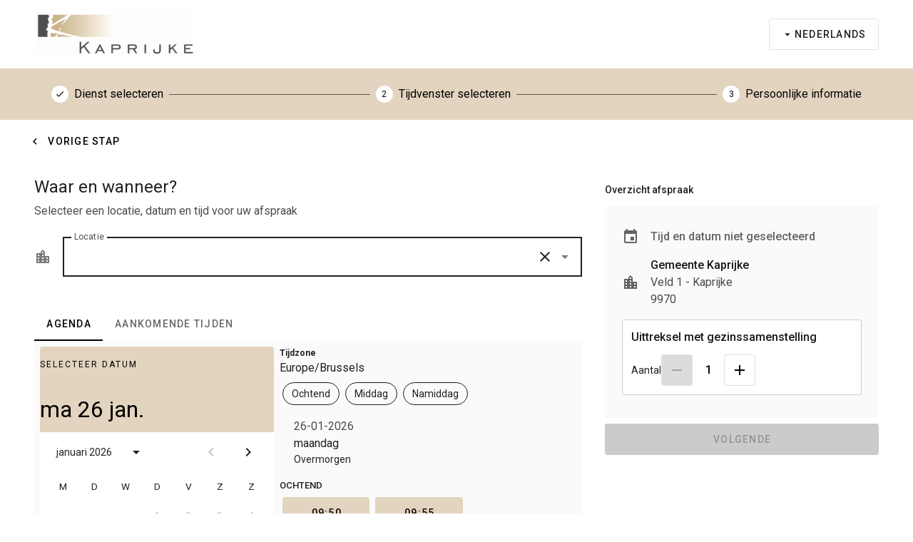

--- FILE ---
content_type: text/html
request_url: https://kaprijke.qmatic.io/booking/singlebooking?selectedService=ffd06060-5e24-40da-8e75-03f081bcb8ff
body_size: 1088
content:
<!DOCTYPE html>
<html lang="en">
  <head>
    <meta charset="utf-8" />
    <meta http-equiv="X-UA-Compatible" content="IE=edge" />
    <meta name="viewport" content="width=device-width, initial-scale=1" />
    <title>Book appointment</title>
    <link rel="stylesheet" href="https://fonts.googleapis.com/css?family=Roboto:100,300,400,500,700,900" />
    <link rel="stylesheet" href="https://cdn.jsdelivr.net/npm/@mdi/font@latest/css/materialdesignicons.min.css" />
    <link rel="icon" href="/booking/assets/favicon-BxIjxQGJ.ico" />
    <script type="module" crossorigin src="/booking/assets/index-CscEXX1L.js"></script>
    <link rel="stylesheet" crossorigin href="/booking/assets/index-Bl_OmQbx.css">
  </head>

  <body>
    <noscript>
      <center>
        <div class="box">
          <svg width="48" height="48" viewBox="0 0 48 48" fill="none" xmlns="http://www.w3.org/2000/svg">
            <path d="M24 12.98L39.06 39H8.94L24 12.98ZM24 5L2 43H46L24 5ZM26 33H22V37H26V33ZM26 21H22V29H26V21Z" fill="#98011C"/>
          </svg>
          <p class="title">JavaScript is disabled</p>
          <div>
            <p class="content">It looks like you have JavaScript disabled in your browser or are using a browser extension which limits JavaScript. To fully experience our website and access all its features, please enable JavaScript in your browser settings, or disable any extensions or plugins that interfere with JavaScript. Once done, refresh the page to continue.</p>
          </div>   
        </div>     
      </center>
    </noscript>
    <div id="app"></div>
  </body>
  <style>
    .box {
      margin-top: 80px;
      width: 640px;
      text-align: left;
    }
    .title {
      color: rgba(0, 0, 0, 0.90);
      -webkit-font-feature-settings: 'liga' off, 'clig' off;
              font-feature-settings: 'liga' off, 'clig' off;
      /* Headline/Medium */
      font-family: Roboto;
      font-size: 24px;
      font-style: normal;
      font-weight: 400;
      line-height: 32px; /* 133.333% */
    }
    .content {
      color: rgba(0, 0, 0, 0.90);
      font-family: Roboto;
      font-size: 16px;
      font-style: normal;
      font-weight: 400;
      line-height: 24px; /* 150% */
      letter-spacing: 0.15px;
    }
  </style>
</html>


--- FILE ---
content_type: text/css
request_url: https://kaprijke.qmatic.io/booking/assets/ServiceReadMoreDialog-Dw6Rw7Yn.css
body_size: 671
content:
.select-nr-customers[data-v-e8f2c812]{display:-webkit-box;display:-ms-flexbox;display:flex;-webkit-box-align:center;-ms-flex-align:center;align-items:center;-webkit-box-pack:start;-ms-flex-pack:start;justify-content:start;-ms-flex-wrap:wrap;flex-wrap:wrap;gap:16px}.select-nr-customers__number-of-customers-wrapper[data-v-e8f2c812]{display:-webkit-box;display:-ms-flexbox;display:flex;-webkit-box-align:center;-ms-flex-align:center;align-items:center;gap:4px;height:44px;width:44px;-webkit-box-pack:center;-ms-flex-pack:center;justify-content:center}.select-nr-customers__number-of-customers[data-v-e8f2c812]{font-size:16px;color:var(--q-icon-dark);font-weight:500}.select-nr-customers .v-btn.v-btn--disabled[data-v-e8f2c812]{opacity:1;background-color:#dcdcdc!important;color:#00000042!important}.select-nr-customers__adjust-number[data-v-e8f2c812]{border-color:#e0e0e0}.select-nr-customers__adjust-number[data-v-e8f2c812]:focus:before{outline:none;-webkit-box-shadow:none;box-shadow:none}.single-selection__item[data-v-90a937e7]{padding:16px;margin:8px 0;width:100%;display:-webkit-box;display:-ms-flexbox;display:flex;-webkit-box-orient:vertical;-webkit-box-direction:normal;-ms-flex-direction:column;flex-direction:column;-ms-flex-wrap:wrap;flex-wrap:wrap;-webkit-box-pack:justify;-ms-flex-pack:justify;justify-content:space-between}.single-selection__text[data-v-90a937e7]{max-width:100%;display:-webkit-box;display:-ms-flexbox;display:flex;-webkit-box-orient:vertical;-webkit-box-direction:normal;-ms-flex-direction:column;flex-direction:column}.single-selection__footer[data-v-90a937e7]{display:-webkit-box;display:-ms-flexbox;display:flex;-webkit-box-orient:horizontal;-webkit-box-direction:normal;-ms-flex-direction:row;flex-direction:row;-ms-flex-wrap:wrap;flex-wrap:wrap;-webkit-box-pack:end;-ms-flex-pack:end;justify-content:flex-end;-webkit-box-align:end;-ms-flex-align:end;align-items:end;gap:12px}.single-selection__time[data-v-90a937e7]{display:-webkit-box;display:-ms-flexbox;display:flex;-webkit-box-align:center;-ms-flex-align:center;align-items:center;gap:4px;color:#0009}.single-selection--card-border[data-v-90a937e7]{border:1px solid var(--black-20)!important;-webkit-box-shadow:none!important;box-shadow:none!important}.v-icon--size-x-small[data-v-90a937e7]{font-size:16px!important}.select-customers-align[data-v-90a937e7]{-webkit-box-pack:end;-ms-flex-pack:end;justify-content:flex-end}.buttons_bottom[data-v-90a937e7]{padding-bottom:16px}.description-html ul,.description-html ol{padding-left:32px!important}


--- FILE ---
content_type: text/css
request_url: https://kaprijke.qmatic.io/booking/assets/NewServiceDialog-DycT8AmC.css
body_size: 562
content:
.single-selection__item[data-v-90f84675]{padding:16px;margin:8px 0;width:100%;display:-webkit-box;display:-ms-flexbox;display:flex;-webkit-box-orient:vertical;-webkit-box-direction:normal;-ms-flex-direction:column;flex-direction:column;-ms-flex-wrap:wrap;flex-wrap:wrap;-webkit-box-pack:justify;-ms-flex-pack:justify;justify-content:space-between}.single-selection__text[data-v-90f84675]{max-width:100%;display:-webkit-box;display:-ms-flexbox;display:flex;-webkit-box-orient:vertical;-webkit-box-direction:normal;-ms-flex-direction:column;flex-direction:column}.single-selection__footer[data-v-90f84675]{display:-webkit-box;display:-ms-flexbox;display:flex;-webkit-box-orient:horizontal;-webkit-box-direction:normal;-ms-flex-direction:row;flex-direction:row;-ms-flex-wrap:wrap;flex-wrap:wrap;-webkit-box-pack:end;-ms-flex-pack:end;justify-content:flex-end;-webkit-box-align:end;-ms-flex-align:end;align-items:end;gap:12px}.single-selection__time[data-v-90f84675]{display:-webkit-box;display:-ms-flexbox;display:flex;-webkit-box-align:center;-ms-flex-align:center;align-items:center;gap:4px;color:#0009}.single-selection--card-border[data-v-90f84675]{border:1px solid var(--black-20)!important;-webkit-box-shadow:none!important;box-shadow:none!important}.screening-questions[data-v-1825b5db]{border:1px solid var(--black-20);border-radius:6px}.screening-questions--branded[data-v-1825b5db]{border-color:rgba(var(--v-theme-primary))}.screening-questions__heading[data-v-1825b5db]{letter-spacing:1.5px;text-transform:uppercase}.screening-questions__clarification[data-v-1825b5db]{display:block;font-size:initial}.screening-questions__legend[data-v-1825b5db]{word-break:break-word}.screening-questions__detailText[data-v-1825b5db]{opacity:1!important}


--- FILE ---
content_type: text/css
request_url: https://kaprijke.qmatic.io/booking/assets/BookingStepper-Bni8O9lp.css
body_size: 508
content:
.full-title[data-v-8216f022]{display:none}@media (min-width: 768px){.full-title[data-v-8216f022]{display:inline}.mobile-title[data-v-8216f022]{display:none}}.v-stepper{background-color:rgba(var(--v-theme-primary));color:var(--q-brand-primary-text)}.v-divider{opacity:.6!important}.v-stepper-item{opacity:1!important}.v-stepper-item .v-stepper-item__avatar{opacity:1!important;background-color:var(--v-textColor-base)}.v-stepper-item .v-stepper-item__avatar.v-avatar{color:var(--q-brand-stepper)!important;background-color:rgba(var(--v-theme-surface-variant))!important}@media (max-width: 768px){.v-stepper-item .v-stepper-item__avatar.v-avatar{-webkit-margin-end:0px!important;margin-inline-end:0px!important}}.v-stepper-item.stepper__inactive .v-stepper-item__avatar{color:var(--q-brand-stepper)!important}.v-stepper-item .v-stepper-item__content{text-shadow:rgba(var(--v-textColor-base))!important;color:rgb(var(--v-theme-on-primary))}.stepper__inactive .v-stepper-item__content{opacity:.98!important;text-shadow:none!important;color:rgb(var(--v-theme-on-primary))}.stepper{background-color:rgba(var(--v-theme-primary))}.stepper--margin{margin-bottom:24px}.stepper--radius{border-radius:0!important}.stepper--step-color{color:rgba(var(--v-textColor-base))}.stepper__inactive>div.v-avatar{background-color:#ffffffbd!important}.stepper__step-text:lang(ar-001){margin-right:8px}:deep(.v-stepper__step__step){pointer-events:none}:deep(.stepper .v-stepper__step:lang(ar-001)){padding-right:0!important;padding-left:0!important}


--- FILE ---
content_type: text/css
request_url: https://kaprijke.qmatic.io/booking/assets/SingleBookingContainer-CAJrAKNM.css
body_size: 454
content:
.reservation-taken{display:-webkit-box;display:-ms-flexbox;display:flex;-webkit-box-orient:vertical;-webkit-box-direction:normal;-ms-flex-direction:column;flex-direction:column;height:100%}.reservation-taken__header{width:100%;text-align:center;padding:32px}.reservation-taken__header--filled{background-color:rgba(var(--v-theme-primary))}.reservation-taken__body{-webkit-box-flex:1;-ms-flex:1;flex:1;display:-webkit-box;display:-ms-flexbox;display:flex;-webkit-box-pack:center;-ms-flex-pack:center;justify-content:center;-webkit-box-align:end;-ms-flex-align:end;align-items:flex-end;margin-bottom:16px}.layout{display:grid;grid-template-columns:1fr;-webkit-column-gap:32px;-moz-column-gap:32px;column-gap:32px}.layout__booking-view{display:-webkit-box;display:-ms-flexbox;display:flex;-webkit-box-orient:vertical;-webkit-box-direction:normal;-ms-flex-direction:column;flex-direction:column;-webkit-box-flex:1;-ms-flex:1 1 auto;flex:1 1 auto;padding-bottom:32px}.layout__container{-webkit-box-flex:1;-ms-flex:1 1 auto;flex:1 1 auto}.layout .footer{margin-bottom:8px;-webkit-box-pack:end;-ms-flex-pack:end;justify-content:flex-end}@media (min-width: 768px){.layout{grid-template-columns:1fr}.layout .footer{-webkit-box-pack:unset;-ms-flex-pack:unset;justify-content:unset}}@media (min-width: 992px){.layout{grid-template-columns:2fr 1fr}.layout .footer{-webkit-box-pack:unset;-ms-flex-pack:unset;justify-content:unset}}


--- FILE ---
content_type: text/css
request_url: https://kaprijke.qmatic.io/booking/assets/SingleBookingFooter-Bq-IzSW-.css
body_size: 502
content:
.summary-service-container[data-v-75141f30]{border:1px solid var(--black-20)}.summary{display:-webkit-box;display:-ms-flexbox;display:flex;-webkit-box-orient:vertical;-webkit-box-direction:normal;-ms-flex-direction:column;flex-direction:column}.summary__header{display:-webkit-box;display:-ms-flexbox;display:flex;-webkit-box-orient:horizontal;-webkit-box-direction:normal;-ms-flex-direction:row;flex-direction:row;-webkit-box-pack:justify;-ms-flex-pack:justify;justify-content:space-between;-webkit-box-align:center;-ms-flex-align:center;align-items:center;height:44px}.summary__header--color{color:rgba(var(--v-theme-primary))!important}.summary__header--no-wrap{display:-webkit-box;display:-ms-flexbox;display:flex;-ms-flex-wrap:nowrap;flex-wrap:nowrap}.summary__booking-info{display:-webkit-box;display:-ms-flexbox;display:flex;-webkit-box-orient:vertical;-webkit-box-direction:normal;-ms-flex-direction:column;flex-direction:column}.summary__summary-box{background-color:rgba(var(--v-backgroundSecondary-base))}.summary--icon-margin{margin-right:16px}.summary__date{display:-webkit-box;display:-ms-flexbox;display:flex;-webkit-box-align:center;-ms-flex-align:center;align-items:center}.summary__button{width:100%;margin-top:8px}.summary__address{white-space:pre-line;color:#000000b3}.summary__spinner{width:100%!important;margin-top:12px}.summary__date-text-container{display:-webkit-box;display:-ms-flexbox;display:flex;-webkit-box-orient:vertical;-webkit-box-direction:normal;-ms-flex-direction:column;flex-direction:column}.summary__old-appointment-time{text-decoration:line-through;color:#737373}


--- FILE ---
content_type: text/css
request_url: https://kaprijke.qmatic.io/booking/assets/ServiceSelectionContainer-C4dVJmy9.css
body_size: 394
content:
.noPadding>div{padding:0!important}.expandable-list-container__expansion-header--active{-webkit-box-shadow:none!important;box-shadow:none!important}.expandable-list-container__expansion-panel--active{border-bottom:1px solid #e3e3e3;margin-bottom:2px}.expandable-list-container__no-wrap-padding>.v-expansion-panel-text__wrapper{padding-right:0;padding-left:0;display:-webkit-box;display:-ms-flexbox;display:flex;-webkit-box-orient:vertical;-webkit-box-direction:normal;-ms-flex-direction:column;flex-direction:column;margin-bottom:1px solid}.v-application--is-ltr .v-expansion-panel-title:lang(ar-001){text-align:right!important}.v-expansion-panel--active+.v-expansion-panel,.v-expansion-panel--active:not(:first-child){margin-top:0!important}.service-selection__search-bar[data-v-b4e1ecb9]{margin-bottom:16px}.service-selection__sub-title[data-v-b4e1ecb9]{margin-bottom:16px!important}


--- FILE ---
content_type: text/css
request_url: https://kaprijke.qmatic.io/booking/assets/SlotSelectionContainer-BcDObj5t.css
body_size: 870
content:
.slot-selection__time-slot[data-v-b7dd0dd4]{width:30%}[data-v-b7dd0dd4] .slot-selection__time-slot .v-btn__content:lang(ar-001){font-size:.875rem!important}.v-theme--light.v-chip:focus:not(.v-chip--active):before{opacity:0!important}#interval-0 .v-icon:lang(ar-001),#interval-1 .v-icon:lang(ar-001),#interval-2 .v-icon:lang(ar-001){margin-right:0;margin-left:6px}.custom-chip:focus{outline:none;border:2px solid var(--black-90)}.no-timeslot__no-time-available[data-v-3c5ade17]{display:-webkit-box;display:-ms-flexbox;display:flex;-webkit-box-orient:vertical;-webkit-box-direction:normal;-ms-flex-direction:column;flex-direction:column;-webkit-box-pack:center;-ms-flex-pack:center;justify-content:center;border:1px solid #e4e4e4;border-radius:3px;padding:1em}.no-timeslot__no-time-available>div[data-v-3c5ade17]{text-align:center}.date-time-information__day{margin-top:0}.flexColumn .hideOverFlow[data-v-5e26e61d]{overflow:hidden}.timeslot__container[data-v-5e26e61d]{background-color:#fafafa;padding:8px;-webkit-box-shadow:0px 3px 1px -2px rgba(0,0,0,.2),0px 2px 2px 0px rgba(0,0,0,.14),0px 1px 5px 0px rgba(0,0,0,.12);box-shadow:0 3px 1px -2px #0003,0 2px 2px #00000024,0 1px 5px #0000001f}.timeslot__time-interval-container[data-v-5e26e61d]{padding-left:8px;padding-right:8px;overflow:hidden;-webkit-box-flex:1;-ms-flex:1;flex:1}.timeslot__no-time-available[data-v-5e26e61d]{display:-webkit-box;display:-ms-flexbox;display:flex;-webkit-box-orient:vertical;-webkit-box-direction:normal;-ms-flex-direction:column;flex-direction:column;-webkit-box-pack:center;-ms-flex-pack:center;justify-content:center;border:1px solid #e4e4e4;border-radius:3px;padding:1em}.timeslot__no-time-available>div[data-v-5e26e61d]{text-align:center}.timeslot__date-picker-loader[data-v-5e26e61d]{padding-top:28px}.timeslot__no-time-icon[data-v-5e26e61d]{display:block;width:125px;margin:0 auto}.timeslot__filter-text[data-v-5e26e61d]{font-variant:small-caps;font-weight:500;border-bottom:1px solid rgba(var(--v-textColor-darken1))}.timeslot__slot-group[data-v-5e26e61d],.timeslot__date-group[data-v-5e26e61d]{margin-bottom:16px}.timeslot__time-slot-label[data-v-5e26e61d]{font-size:12px}.timeslot__tabs[data-v-5e26e61d]{color:var(--black-60)}.v-icon[data-v-55ab650c]{padding:10px!important}.slot-selection__pre-selection[data-v-8e7dfb56]{-webkit-box-flex:1;-ms-flex:1 1 auto;flex:1 1 auto}.flexColumn>div[data-v-8e7dfb56]{-webkit-box-flex:0;-ms-flex:0 0 auto;flex:0 0 auto}.flexColumn>div[data-v-8e7dfb56]:last-child{-webkit-box-flex:1;-ms-flex:1 1 auto;flex:1 1 auto}


--- FILE ---
content_type: application/javascript
request_url: https://kaprijke.qmatic.io/booking/assets/SingleBookingContainer-CjquU654.js
body_size: 1650
content:
import{C as R,t as C,V as k,S as O,r as N,_ as S,a as i,o as l,c as v,w as $,b as c,d as h,e as p,f as y,s as m,g as _,A,D as E,R as b,h as u,i as f,j as L}from"./index-CscEXX1L.js";import{B as D}from"./BookingStepper-BMmBhbdh.js";import"./NewServiceDialog-CEy14Gvt.js";import"./ServiceReadMoreDialog-DzyhafH6.js";var V=Object.defineProperty,U=Object.getOwnPropertyDescriptor,j=(e,t,a,o)=>{for(var n=o>1?void 0:o?U(t,a):t,r=e.length-1,s;r>=0;r--)(s=e[r])&&(n=(o?s(t,a,n):s(n))||n);return o&&n&&V(t,a,n),n};let g=class extends k{closeReservationTakenDialog(){new O(!1),N.push({name:"slotselection"})}};g=j([R({})],g);const M=C(g),x={class:"reservation-taken"},G={class:"reservation-taken__header reservation-taken__header--filled"},K={class:"detailText detailText--l detailText--inverted"},F={class:"detailText detailText--m detailText--inverted"},H={class:"reservation-taken__body"};function z(e,t,a,o,n,r){const s=i("PrimaryButton"),d=i("ModalComponent");return l(),v(d,{modelValue:!0,small:"",onInput:e.closeReservationTakenDialog},{clean:$(()=>[c("div",x,[c("div",G,[c("h3",K,h(e.$t("APPOINTMENT_BOOKING_UI.SLOT_SELECTION.SLOT_TAKEN_TITLE")),1),c("p",F,h(e.$t("APPOINTMENT_BOOKING_UI.SLOT_SELECTION.SLOT_TAKEN_SUBTITLE")),1)]),c("div",H,[p(s,{label:e.$t("APPOINTMENT_BOOKING_UI.TIME_RESERVATION.UNAVAILABLE_ACTION"),to:{name:"serviceselection"},onClick:e.closeReservationTakenDialog},null,8,["label","onClick"])])])]),_:1},8,["onInput"])}const W=S(M,[["render",z]]);var q=Object.defineProperty,J=Object.getOwnPropertyDescriptor,Q=(e,t,a,o)=>{for(var n=o>1?void 0:o?J(t,a):t,r=e.length-1,s;r>=0;r--)(s=e[r])&&(n=(o?s(t,a,n):s(n))||n);return o&&n&&q(t,a,n),n};let T=class extends k{created(){new y("/singlebooking")}get getInitialCheckServiceCheck(){return m.getters[_.getInitialCheckHasStatus]}get isLoadingRefreshReservation(){return m.getters[_.getRefreshReservationCrud].loading}get reservationAlreadyTaken(){return m.getters.getReservationAlreadyTaken}get isReschedulingFlow(){return!!this.$route.params[new A().appointmentIdRoutePropertyName]&&this.$route.params.isReschedule==="true"||this.$route.path.includes("reschedule-appointment")}get getTimeReservation(){const t=m.getters[_.getReservation];return t&&t.expiration?t.expiration:null}closeReservationExpiration(){new E(!0)}onRefreshReservation(){new b}closeReservationTakenDialog(){new O(!1)}isTimedOut(){return sessionStorage.getItem("isTimedOut")==="true"}};T=Q([R({components:{BookingStepperComponent:D,ReservationTakenComponent:W}})],T);const X=C(T),Y={class:"layout__container d-flex flex-column"},Z={class:"no-print"},ee={key:0,class:"layout__booking-view page-wrapper"},ne={key:1,class:"h-100 flex-grow-1"};function te(e,t,a,o,n,r){const s=i("ThePageHeader"),d=i("BookingStepperComponent"),w=i("TimerComponent"),I=i("ReservationTakenComponent"),P=i("router-view"),B=i("SpinnerComponent");return l(),u("div",Y,[c("header",Z,[p(s,{baseUrl:"/serviceselection",homePageParams:{clearBooking:e.isReschedulingFlow}},null,8,["homePageParams"]),p(d,{showSteps:!e.isReschedulingFlow},null,8,["showSteps"])]),e.getInitialCheckServiceCheck?(l(),u("main",ee,[e.getTimeReservation&&!e.reservationAlreadyTaken||e.isTimedOut()?(l(),v(w,{key:0,timeStamp:e.getTimeReservation,minutesBeforeWarning:3,isTimedOut:e.isTimedOut(),disabled:e.isLoadingRefreshReservation,onRefreshReservation:e.onRefreshReservation,onClose:e.closeReservationExpiration},null,8,["timeStamp","isTimedOut","disabled","onRefreshReservation","onClose"])):f("",!0),e.reservationAlreadyTaken?(l(),v(I,{key:1})):f("",!0),p(P,{class:"layout flexGrow"})])):(l(),u("main",ne,[p(L,{"no-gutters":"",class:"h-100 align-center justify-center flex-stretch-1"},{default:$(()=>[p(B,{size:50,id:"single-booking-container-loading"})]),_:1})]))])}const ce=S(X,[["render",te]]);export{ce as default};


--- FILE ---
content_type: application/javascript
request_url: https://kaprijke.qmatic.io/booking/assets/SingleBookingFooter-DVPTy-mz.js
body_size: 3435
content:
var Z=Object.defineProperty;var j=(e,o,t)=>o in e?Z(e,o,{enumerable:!0,configurable:!0,writable:!0,value:t}):e[o]=t;var i=(e,o,t)=>j(e,typeof o!="symbol"?o+"":o,t);import{k as y,l as P,C as $,t as B,V as H,s as v,L as F,g as A,B as q,aA as z,aB as k,_ as V,a as T,o as n,h as d,e as s,w as r,b as g,d as u,j as b,af as N,c as I,aC as J,I as C,J as w,i as h,m as X,al as Y,ab as Q,M as R,N as L,ai as W,n as G,v as D,F as x,p as ee,$ as te,a9 as oe}from"./index-CscEXX1L.js";import{S as se,a as U,b as ae}from"./ServiceReadMoreDialog-DzyhafH6.js";import{M as re,N as ne}from"./NewServiceDialog-CEy14Gvt.js";var ie=Object.defineProperty,le=Object.getOwnPropertyDescriptor,E=(e,o,t,l)=>{for(var a=l>1?void 0:l?le(o,t):o,c=e.length-1,m;c>=0;c--)(m=e[c])&&(a=(l?m(o,t,a):m(a))||a);return l&&a&&ie(o,t,a),a};let f=class extends H{constructor(){super(...arguments);i(this,"selection");i(this,"showDelete");i(this,"readonly");i(this,"debounceTimeoutId",null)}get language(){return v.getters[F.getSelectedLanguage]}get nrOfCustomersModel(){return this.selection.nrOfReservations}set nrOfCustomersModel(t){this.debounceChange(t)}get getSelectedLocation(){return v.getters[A.getSelectedLocation]}get maxNrReservations(){var t;return q.maxNrOfCustomers(this.selection.service,(t=this.getSelectedLocation)==null?void 0:t.branchId)}removeService(){new z(this.selection.serviceId)}debounceChange(t){this.debounceTimeoutId&&(clearTimeout(this.debounceTimeoutId),this.debounceTimeoutId=null),this.debounceTimeoutId=setTimeout(()=>{new k({nrOfReservations:t,serviceId:this.selection.serviceId})},1e3)}readMoreAboutService(){return this.selection}};E([y({required:!0})],f.prototype,"selection",2);E([y({default:!0})],f.prototype,"showDelete",2);E([y({default:!1})],f.prototype,"readonly",2);E([P("onReadMore")],f.prototype,"readMoreAboutService",1);f=E([$({components:{SelectNrOfCustomers:se,ServiceReadMoreDialog:U,ServiceDescription:ae}})],f);const me=B(f),de={class:"d-flex flex-column pa-3 bg-white radius-1 summary-service-container"},ue={class:"font-weight-medium detailText--high-emphasis"};function ce(e,o,t,l,a,c){const m=T("ServiceDescription"),_=T("SelectNrOfCustomers");return n(),d("div",de,[s(b,{"no-gutters":"",class:"mb-1"},{default:r(()=>[g("p",ue,u(e.selection.service.name),1)]),_:1}),s(m,{service:e.selection.service,inline:!1,onOnShowReadMoreDialog:e.readMoreAboutService},null,8,["service","onOnShowReadMoreDialog"]),s(b,{"no-gutters":""},{default:r(()=>[s(N,{cols:"",class:"justify-start d-flex"},{default:r(()=>[s(_,{readonly:e.readonly,limit:e.maxNrReservations,modelValue:e.nrOfCustomersModel,"onUpdate:modelValue":o[0]||(o[0]=M=>e.nrOfCustomersModel=M)},null,8,["readonly","limit","modelValue"])]),_:1}),e.showDelete&&!e.readonly?(n(),I(N,{key:0,cols:"auto"},{default:r(()=>[s(J,{"aria-label":e.$t("APPOINTMENT_BOOKING_UI.GENERAL.REMOVE"),icon:"",onClick:e.removeService,variant:"text"},{default:r(()=>[s(C,null,{default:r(()=>o[1]||(o[1]=[w("mdi-delete-outline")])),_:1})]),_:1},8,["aria-label","onClick"])]),_:1})):h("",!0)]),_:1})])}const ge=V(me,[["render",ce],["__scopeId","data-v-75141f30"]]);var pe=Object.defineProperty,Se=Object.getOwnPropertyDescriptor,O=(e,o,t,l)=>{for(var a=l>1?void 0:l?Se(o,t):o,c=e.length-1,m;c>=0;c--)(m=e[c])&&(a=(l?m(o,t,a):m(a))||a);return l&&a&&pe(o,t,a),a};let p=class extends X(re){constructor(){super(...arguments);i(this,"oldAppointmentTimeSlot");i(this,"stepComplete");i(this,"lastStep");i(this,"lastStepText","APPOINTMENT_BOOKING_UI.GENERAL.CONFIRM_BOOKING");i(this,"stepText","APPOINTMENT_BOOKING_UI.GENERAL.NEXT");i(this,"showSelection",!1);i(this,"dateTimeIntegration",new Y);i(this,"showNewServiceDialog",!1);i(this,"readMoreData",{nrOfCustomers:1,showDialog:!1})}get language(){return v.getters[F.getSelectedLanguage]}get startTime(){return this.getSelectedTimeSlot?this.getSelectedTimeSlot.startTime:""}get nextStepRouteName(){const t=v.getters[Q.GetNextStep];return t?t.routeName:""}get resourceName(){const t=this.getSelectedResource;return t?t.name:""}get anySelectionMade(){return!!(this.getSelectedLocation||this.getSelectedResource||this.getSelectedServices.length)}get getSelectedTimeSlot(){return v.getters[A.getSelectedTimeSlot]}get timeZone(){return this.getSelectedLocation?this.getSelectedLocation.timeZone:null}get getText(){return this.lastStep?this.oldAppointmentTimeSlot?"APPOINTMENT_BOOKING_UI.CHANGE_APPOINTMENT.CONFIRM_RESCHEDULING":this.lastStepText:this.stepText}get isActionLoading(){return v.getters[A.getPerformBookingLoading]||v.getters[R.getAppointmentStatus]===L.RESCHEDULE_PENDING}get appointmentNotFound(){return v.getters[R.getAppointmentStatus]===L.NOT_FOUND}onReadMore(t){t&&(this.readMoreData={nrOfCustomers:t.nrOfReservations,service:t.service,showDialog:!0})}onSubmitReadMoreService(t){t&&new k({serviceId:t.serviceId,nrOfReservations:t.nrOfReservations})}inBranchDateFormat(t){return W(t,this.timeZone)}toggleSelection(){if(this.showSelection=!this.showSelection,this.showSelection){const t=this.$refs.serviceBox;t&&!this.showSelection&&setTimeout(()=>{t.scrollIntoView({behavior:"smooth"})},0)}}updateShowDialog(t){this.showNewServiceDialog=t}nameOfDayForOldTime(){if(this.getSelectedTimeSlot&&this.timeZone)return this.dateTimeIntegration.dayNameFromDate(this.oldAppointmentTimeSlot.startTime,this.timeZone)}nameOfDay(){if(this.getSelectedTimeSlot&&this.timeZone)return this.dateTimeIntegration.dayNameFromDate(this.getSelectedTimeSlot.startTime,this.timeZone)}onClicked(){return!0}};O([y({default:null})],p.prototype,"oldAppointmentTimeSlot",2);O([y()],p.prototype,"stepComplete",2);O([y()],p.prototype,"lastStep",2);O([G("language")],p.prototype,"nameOfDayForOldTime",1);O([G("language")],p.prototype,"nameOfDay",1);O([P("onClick")],p.prototype,"onClicked",1);p=O([$({components:{FooterServiceSummary:ge,ServiceReadMoreDialog:U,NewServiceDialog:ne}})],p);const he=B(p),ve={class:"summary min-width-0","aria-live":"polite"},fe={class:"detailText detailText--s font-weight-medium"},Oe={class:"mx-4 my-6 my-sm-8 mx-sm-6"},Te={class:"mb-4"},Ne={key:0,class:"summary__date"},ye={class:"font-weight-medium detailText--high-emphasis"},_e={key:0,class:"summary__old-appointment-time"},De={key:1,class:"summary__date"},Ie={class:"detailText--emphasis-60 font-weight-medium"},Ce={key:0,class:"detailText--emphasis-60 font-weight-medium"},we={key:1,class:"font-weight-medium detailText--high-emphasis"},Ee={key:2,class:"summary__address"},be={class:"font-weight-medium"},Me={key:0};function Ae(e,o,t,l,a,c){const m=T("FooterServiceSummary"),_=T("PrimaryButton"),M=T("service-read-more-dialog"),K=T("NewServiceDialog");return n(),d("div",ve,[g("div",{class:"summary__header",onClick:o[0]||(o[0]=(...S)=>e.toggleSelection&&e.toggleSelection(...S))},[g("h2",fe,u(e.$t("APPOINTMENT_BOOKING_UI.SERVICE_SELECTION.SUMMARY_TITLE")),1)]),s(te,{ref:"serviceBox",class:D(["footer-behavior__show-when-large summary__summary-box elevation-0",[{active:e.showSelection==!0}]]),color:"backgroundSecondary"},{default:r(()=>[g("div",Oe,[g("div",Te,[e.startTime?(n(),d("div",Ne,[s(C,{color:"var(--black-60)",class:D(e.language==="ar_001"?"ml-4":"me-4")},{default:r(()=>o[4]||(o[4]=[w("mdi-calendar")])),_:1},8,["class"]),g("div",ye,[e.oldAppointmentTimeSlot?(n(),d("p",_e,u(e.nameOfDayForOldTime())+", "+u(e.inBranchDateFormat(e.oldAppointmentTimeSlot.startTime)),1)):h("",!0),g("p",null,u(e.nameOfDay())+", "+u(e.inBranchDateFormat(e.startTime)),1)])])):(n(),d("div",De,[s(C,{color:"var(--black-60)",class:D(e.language==="ar_001"?"ml-4":"me-4")},{default:r(()=>o[5]||(o[5]=[w("mdi-calendar")])),_:1},8,["class"]),g("p",Ie,u(e.$t("APPOINTMENT_BOOKING_UI.FOOTER.NO_DATE_SELECTED")),1)])),s(b,{"no-gutters":"",class:"align-center mt-4 flex-row-nowrap"},{default:r(()=>[s(N,{cols:"auto",class:D(e.language==="ar_001"?"ml-4":"me-4")},{default:r(()=>[s(C,{color:"var(--black-60)"},{default:r(()=>o[6]||(o[6]=[w("mdi-city")])),_:1})]),_:1},8,["class"]),s(N,{cols:""},{default:r(()=>[e.getSelectedLocation?h("",!0):(n(),d("p",Ce,u(e.$t("APPOINTMENT_BOOKING_UI.FOOTER.NO_BRANCH_SELECTED")),1)),e.getSelectedLocation?(n(),d("p",we,u(e.getSelectedLocation.name),1)):h("",!0),e.getSelectedLocation&&e.getSelectedLocation.address?(n(),d("p",Ee,u(e.$t("APPOINTMENT_BOOKING_UI.SLOT_SELECTION.LOCATION_ADDRESS_FORMAT",e.getSelectedLocation.address)),1)):h("",!0)]),_:1})]),_:1}),e.resourceName?(n(),I(b,{key:2,"no-gutters":"",class:"align-center mt-4 flex-row-nowrap"},{default:r(()=>[s(N,{cols:"auto",class:D(e.language==="ar_001"?"ml-4":"me-4")},{default:r(()=>[s(C,{color:"var(--black-60)"},{default:r(()=>o[7]||(o[7]=[w("mdi-account")])),_:1})]),_:1},8,["class"]),s(N,{cols:""},{default:r(()=>[g("p",be,u(e.resourceName),1)]),_:1})]),_:1})):h("",!0)]),(n(!0),d(x,null,ee(e.getSelectedServices,S=>(n(),d("div",{class:"my-2",key:S.serviceId},[s(m,{readonly:e.readonly,showDelete:e.getSelectedServices.length>1,selection:S,onOnReadMore:e.onReadMore},null,8,["readonly","showDelete","selection","onOnReadMore"])]))),128)),e.canCombineOtherServices?(n(),I(_,{key:0,icon:"mdi-plus",label:e.$t("APPOINTMENT_BOOKING_UI.ADD_SERVICE.ADD_ADDITIONAL_SERVICE"),class:"mt-6 w-100",onClick:o[1]||(o[1]=S=>e.showNewServiceDialog=!0)},null,8,["label"])):h("",!0)])]),_:1},8,["class"]),e.lastStep?e.isActionLoading?e.isActionLoading?(n(),I(oe,{key:2,indeterminate:"",color:"primary",class:"summary__spinner","model-value":20,"aria-busy":"true","aria-valuetext":e.$t("APPOINTMENT_BOOKING_UI.GENERAL.LOADING")},null,8,["aria-valuetext"])):h("",!0):(n(),I(_,{key:1,id:"next",class:"summary__button",disabled:!e.stepComplete||e.appointmentNotFound,label:e.$t(e.getText),onClick:o[2]||(o[2]=S=>e.onClicked())},null,8,["disabled","label"])):(n(),d("nav",Me,[s(_,{id:"next",class:"summary__button",to:e.stepComplete?{name:e.nextStepRouteName}:null,disabled:!e.stepComplete,label:e.$t(e.getText)},null,8,["to","disabled","label"])])),s(M,{modelValue:e.readMoreData.showDialog,"onUpdate:modelValue":o[3]||(o[3]=S=>e.readMoreData.showDialog=S),service:e.readMoreData.service,nrOfCustomers:e.readMoreData.nrOfCustomers},null,8,["modelValue","service","nrOfCustomers"]),s(K,{showDialog:e.showNewServiceDialog,onOnReadMore:e.onReadMore,selectableServices:e.combinableServices,"onUpdate:modelValue":e.updateShowDialog},null,8,["showDialog","onOnReadMore","selectableServices","onUpdate:modelValue"])])}const ke=V(he,[["render",Ae]]);export{ke as S};


--- FILE ---
content_type: application/javascript
request_url: https://kaprijke.qmatic.io/booking/assets/BookingStepper-BMmBhbdh.js
body_size: 1931
content:
var M=Object.defineProperty;var A=(e,o,t)=>o in e?M(e,o,{enumerable:!0,configurable:!0,writable:!0,value:t}):e[o]=t;var d=(e,o,t)=>A(e,typeof o!="symbol"?o+"":o,t);import{m as I,C as D,t as B,_ as b,a as m,o as p,h,c as _,i as w,e as l,Q as T,aa as y,s as c,L as V,ab as k,k as R,w as u,ac as L,ad as g,v as i,b as v,d as f,a7 as O,ae as G}from"./index-CscEXX1L.js";import{M as U,N as K}from"./NewServiceDialog-CEy14Gvt.js";import{a as j}from"./ServiceReadMoreDialog-DzyhafH6.js";var Q=Object.defineProperty,z=Object.getOwnPropertyDescriptor,F=(e,o,t,r)=>{for(var s=r>1?void 0:r?z(o,t):o,n=e.length-1,a;n>=0;n--)(a=e[n])&&(s=(r?a(o,t,s):a(s))||s);return r&&s&&Q(o,t,s),s};let E=class extends I(U){constructor(){super(...arguments);d(this,"readMoreData",{nrOfCustomers:1,showDialog:!1});d(this,"showNewServiceDialog",!1)}onAddServiceClicked(){this.showNewServiceDialog=!0}onReadMore(t){t&&(this.readMoreData={nrOfCustomers:t.nrOfReservations,service:t.service,showDialog:!0})}updateShowDialog(t){this.showNewServiceDialog=t}};E=F([D({components:{NewServiceDialog:K,ServiceReadMoreDialog:j}})],E);const H=B(E);function W(e,o,t,r,s,n){const a=m("PrimaryButton"),N=m("NewServiceDialog"),S=m("service-read-more-dialog");return p(),h("div",null,[e.combinableServices.length?(p(),_(a,{key:0,color:"primary",label:e.$t("APPOINTMENT_BOOKING_UI.ADD_SERVICE.ADD_ADDITIONAL_SERVICE"),icon:"mdi-plus",onClick:e.onAddServiceClicked},null,8,["label","onClick"])):w("",!0),l(N,{showDialog:e.showNewServiceDialog,selectableServices:e.combinableServices,onOnReadMore:e.onReadMore,"onUpdate:modelValue":e.updateShowDialog},null,8,["showDialog","selectableServices","onOnReadMore","onUpdate:modelValue"]),l(S,{modelValue:e.readMoreData.showDialog,"onUpdate:modelValue":o[0]||(o[0]=P=>e.readMoreData.showDialog=P),service:e.readMoreData.service,nrOfCustomers:e.readMoreData.nrOfCustomers},null,8,["modelValue","service","nrOfCustomers"])])}const q=b(H,[["render",W]]);var J=Object.defineProperty,X=Object.getOwnPropertyDescriptor,$=(e,o,t,r)=>{for(var s=r>1?void 0:r?X(o,t):o,n=e.length-1,a;n>=0;n--)(a=e[n])&&(s=(r?a(o,t,s):a(s))||s);return r&&s&&J(o,t,s),s};let C=class extends I(T){constructor(){super(...arguments);d(this,"showSteps");d(this,"display",null)}created(){this.display=y()}get language(){return c.getters[V.getSelectedLanguage]}get shouldShowBackButton(){const t=c.getters.getCurrentStep;return t&&t.showBackButton}get shouldShowAddServiceButton(){if(!this.checkIsMobile)return!1;const t=c.getters.getCurrentStep;return t&&t.showAdditionalButton}get currentStepNumber(){const t=c.getters.getCurrentStep;return t?t.visibleStepNumber:null}get previousStepRouteName(){const t=c.getters[k.GetPreviousStep];return t?t.routeName:""}stepComplete(t){return t<(this.currentStepNumber??1/0)}onStepClick(){}get checkIsMobile(){return this.display?this.display.sm.value||this.display.xs.value:!1}};$([R({default:!0})],C.prototype,"showSteps",2);C=$([D({components:{AddNewServiceBtn:q}})],C);const Y=B(C),Z={class:"stepper--margin"},x=["aria-label"],ee={class:"d-flex mt-1 mt-md-2 mx-2 mx-md-6 justify-space-between"};function te(e,o,t,r,s,n){const a=m("SecondaryButton"),N=m("AddNewServiceBtn");return p(),h("div",Z,[e.showSteps?(p(),h("section",{key:0,"aria-label":e.$t("APPOINTMENT_BOOKING_UI.GENERAL.OVERVIEW"),class:"stepper"},[l(G,{value:e.currentStepNumber,class:"stepper--radius elevation-0 page-wrapper",dark:""},{default:u(()=>[l(L,null,{default:u(()=>[l(g,{value:"1",color:"stepper--step-color",class:i(`stepper__step-text ${e.stepComplete(0)?"stepper__step-text--complete":""}`),complete:e.stepComplete(1),onClick:o[0]||(o[0]=S=>e.onStepClick())},{default:u(()=>[v("p",{class:i([`stepper__step-text ${e.stepComplete(0)?"stepper__step-text--complete":""}`,"d-none d-md-inline"])},f(e.$t("APPOINTMENT_BOOKING_UI.SERVICE_SELECTION.SELECT_SERVICE")),3)]),_:1},8,["class","complete"]),l(O),l(g,{value:"2",color:"stepper--step-color",class:i(e.stepComplete(1)?"":"stepper__inactive"),complete:e.stepComplete(2),onClick:o[1]||(o[1]=S=>e.onStepClick())},{default:u(()=>[v("p",{class:i([`stepper__step-text ${e.stepComplete(1)?"stepper__step-text--complete":""}`,"d-none d-md-inline"])},f(e.$t("APPOINTMENT_BOOKING_UI.SERVICE_SELECTION.SELECT_TIME_SLOT")),3)]),_:1},8,["class","complete"]),l(O),l(g,{value:"3",color:"stepper--step-color",class:i(e.stepComplete(2)?"":"stepper__inactive"),complete:e.stepComplete(3),onClick:o[2]||(o[2]=S=>e.onStepClick())},{default:u(()=>[v("p",{class:i([`stepper__step-text ${e.stepComplete(2)?"stepper__step-text--complete":""}`,"d-none d-md-inline"])},f(e.$t("APPOINTMENT_BOOKING_UI.SERVICE_SELECTION.PERSONAL_INFORMATION")),3)]),_:1},8,["class","complete"])]),_:1})]),_:1},8,["value"])],8,x)):(p(),_(O,{key:1,class:"bg-primary"})),v("nav",ee,[e.shouldShowBackButton?(p(),_(a,{key:0,color:"black",label:e.$t("APPOINTMENT_BOOKING_UI.GENERAL.PREVIOUS_STEP"),to:{name:e.previousStepRouteName},icon:e.language==="ar_001"?"mdi-chevron-right":"mdi-chevron-left"},null,8,["label","to","icon"])):w("",!0),e.shouldShowAddServiceButton?(p(),_(N,{key:1})):w("",!0)])])}const pe=b(Y,[["render",te],["__scopeId","data-v-8216f022"]]);export{pe as B};


--- FILE ---
content_type: application/javascript
request_url: https://kaprijke.qmatic.io/booking/assets/ServiceReadMoreDialog-DzyhafH6.js
body_size: 3799
content:
var x=Object.defineProperty;var j=(e,t,r)=>t in e?x(e,t,{enumerable:!0,configurable:!0,writable:!0,value:r}):e[t]=r;var i=(e,t,r)=>j(e,typeof t!="symbol"?t+"":t,r);import{k as c,l as y,C as w,t as U,V as S,s as B,L as H,n as V,_ as R,o as u,h as E,b as p,J as g,d as f,i as O,e as d,w as n,I as L,v,aC as A,aN as z,a as $,c as C,af as M,j as k,aO as W,B as F,g as J,O as X,aP as Y}from"./index-CscEXX1L.js";var Q=Object.defineProperty,Z=Object.getOwnPropertyDescriptor,_=(e,t,r,a)=>{for(var s=a>1?void 0:a?Z(t,r):t,o=e.length-1,l;o>=0;o--)(l=e[o])&&(s=(a?l(t,r,s):l(s))||s);return a&&s&&Q(t,r,s),s};let T=class extends S{constructor(){super(...arguments);i(this,"limit");i(this,"modelValue");i(this,"readonly");i(this,"nrOfCustomers",1)}created(){this.nrOfCustomers=this.modelValue?this.modelValue:this.nrOfCustomers}get language(){return B.getters[H.getSelectedLanguage]}get canIncreaseNrOfCustomers(){return this.nrOfCustomers<this.limit}get canDecreaseNrOfCustomers(){return this.nrOfCustomers>1}get isModifiable(){return!this.readonly&&this.limit>1}decreaseNrOfCustomer(){this.canDecreaseNrOfCustomers&&(this.nrOfCustomers=this.nrOfCustomers-1,this.emitInput())}increaseNrOfCustomer(){this.canIncreaseNrOfCustomers&&(this.nrOfCustomers=this.nrOfCustomers+1,this.emitInput())}valueChanged(){this.nrOfCustomers=this.modelValue}emitInput(){return this.nrOfCustomers}};_([c({required:!0})],T.prototype,"limit",2);_([c()],T.prototype,"modelValue",2);_([c({default:!1})],T.prototype,"readonly",2);_([V("value")],T.prototype,"valueChanged",1);_([y("update:modelValue")],T.prototype,"emitInput",1);T=_([w({})],T);const ee=U(T),te={class:"select-nr-customers__amount detailText detailText--s"},re={key:0,class:"font-weight-bold"},se={key:0,class:"d-flex"},ae={class:"select-nr-customers__number-of-customers-wrapper bg-white"},ie=["aria-label"];function ne(e,t,r,a,s,o){return u(),E("div",{class:v(["select-nr-customers",e.isModifiable?"mt-2":""])},[p("p",te,[g(f(e.$t("APPOINTMENT_BOOKING_UI.SERVICE_SELECTION.AMOUNT"))+" ",1),e.isModifiable?O("",!0):(u(),E("span",re,": "+f(e.nrOfCustomers),1))]),e.isModifiable?(u(),E("div",se,[d(A,{variant:"outlined",color:"var(--q-icon-dark)",height:"44",width:"44","min-width":"44",disabled:!e.canDecreaseNrOfCustomers,class:v(["remove-mouse-focus",e.language==="ar_001"?"select-nr-customers__adjust-number rounded-l-0 bg-white ":"select-nr-customers__adjust-number rounded-r-0 bg-white"]),onClick:e.decreaseNrOfCustomer,"aria-label":e.canIncreaseNrOfCustomers?e.$t("APPOINTMENT_BOOKING_UI.GENERAL.DECREASE"):e.$t("APPOINTMENT_BOOKING_UI.GENERAL.DECREASE_DISABLED")},{default:n(()=>[d(L,{size:"x-large"},{default:n(()=>t[0]||(t[0]=[g("mdi-minus")])),_:1})]),_:1},8,["disabled","class","onClick","aria-label"]),p("span",ae,[p("output",{"aria-label":e.$t("APPOINTMENT_BOOKING_UI.GENERAL.AMOUNT_OF_PEOPLE")+" "+e.nrOfCustomers.toString(),class:"select-nr-customers__number-of-customers"},f(e.nrOfCustomers),9,ie)]),d(A,{variant:"outlined",color:"var(--q-icon-dark)",height:"44",width:"44","min-width":"44",disabled:!e.canIncreaseNrOfCustomers,class:v(["remove-mouse-focus",e.language==="ar_001"?"select-nr-customers__adjust-number rounded-r-0 bg-white ":"select-nr-customers__adjust-number rounded-l-0 bg-white"]),onClick:e.increaseNrOfCustomer,"aria-label":e.canIncreaseNrOfCustomers?e.$t("APPOINTMENT_BOOKING_UI.GENERAL.INCREASE"):e.$t("APPOINTMENT_BOOKING_UI.GENERAL.INCREASE_DISABLED")},{default:n(()=>[d(L,{size:"x-large"},{default:n(()=>t[1]||(t[1]=[g("mdi-plus")])),_:1})]),_:1},8,["disabled","class","onClick","aria-label"])])):O("",!0)],2)}const oe=R(ee,[["render",ne],["__scopeId","data-v-e8f2c812"]]);var le=Object.defineProperty,de=Object.getOwnPropertyDescriptor,P=(e,t,r,a)=>{for(var s=a>1?void 0:a?de(t,r):t,o=e.length-1,l;o>=0;o--)(l=e[o])&&(s=(a?l(t,r,s):l(s))||s);return a&&s&&le(t,r,s),s};let I=class extends S{constructor(){super(...arguments);i(this,"truncated");i(this,"text");i(this,"paragraphRef");i(this,"checkInterval")}mounted(){window.addEventListener("resize",this.recalculateTruncation),this.$nextTick(this.recalculateTruncation),this.checkInterval=setInterval(this.recalculateTruncation,500)}unmounted(){window.removeEventListener("resize",this.recalculateTruncation),clearInterval(this.checkInterval)}recalculateTruncation(){var r,a;return((r=this.paragraphRef)==null?void 0:r.offsetWidth)<((a=this.paragraphRef)==null?void 0:a.scrollWidth)}};P([c({required:!0})],I.prototype,"truncated",2);P([c({required:!0})],I.prototype,"text",2);P([z("paragraph")],I.prototype,"paragraphRef",2);P([y("update:truncated")],I.prototype,"recalculateTruncation",1);I=P([w],I);function ue(e,t,r,a,s,o){return u(),E("p",{class:"text-truncate",ref:"paragraph"},f(e.text),513)}const ce=R(I,[["render",ue]]);var me=Object.defineProperty,pe=Object.getOwnPropertyDescriptor,D=(e,t,r,a)=>{for(var s=a>1?void 0:a?pe(t,r):t,o=e.length-1,l;o>=0;o--)(l=e[o])&&(s=(a?l(t,r,s):l(s))||s);return a&&s&&me(t,r,s),s};let b=class extends S{constructor(){super(...arguments);i(this,"service");i(this,"inline");i(this,"small");i(this,"isTruncated",!1);i(this,"showOneLine",!0)}readMore(){this.showOneLine=!1}readLess(){this.showOneLine=!0}onShowReadMoreDialog(){return this.service}get externalDescription(){var r;return this.service?(r=this.service.description)==null?void 0:r.replaceAll("<p></p>","<br/>"):""}get externalDescriptionWithoutHtmlTags(){return this.service.description.replace(/<\/?[^>]+(>|$)/g,"")}getArialabel(){return this.$t("APPOINTMENT_BOOKING_UI.GENERAL.READ_MORE_ABOUT",{service:`${this.service.name}`}).toString()+", "+this.$t("APPOINTMENT_BOOKING_UI.GENERAL.OPEN_MODAL").toString()}};D([c({required:!0})],b.prototype,"service",2);D([c({default:!1})],b.prototype,"inline",2);D([c({default:!0})],b.prototype,"small",2);D([y("onShowReadMoreDialog")],b.prototype,"onShowReadMoreDialog",1);b=D([w({components:{TruncatedText:ce}})],b);const fe=U(b),Oe=["innerHTML"],he={key:0},ve=["innerHTML"];function ge(e,t,r,a,s,o){const l=$("TruncatedText");return u(),E("div",null,[e.service.description?(u(),C(k,{key:0,"no-gutters":"",class:"align-center no-print flex-nowrap"},{default:n(()=>[e.showOneLine?O("",!0):(u(),C(M,{key:0,cols:"auto",class:v([{"detailText--m":!e.small,"detailText--s":e.small},"detailText detailText--medium-emphasis flex-shrink-1"])},{default:n(()=>[p("p",{class:"description-html",innerHTML:e.externalDescription},null,8,Oe),d(A,{"aria-label":`${e.$t("APPOINTMENT_BOOKING_UI.GENERAL.READ_LESS")}`,class:v(["line-height-default vertical-align-none px-0 py-2 letter-spacing-normal text-none text-decoration-underline detailText--medium-emphasis",{"detailText--m":!e.small,"detailText--s":e.small}]),tile:!1,link:"",plain:"",text:"text",flat:"",ripple:!1,height:"fit-content",color:"var(--q-brand-icon-dark-500)",onClick:t[0]||(t[0]=N=>e.readLess())},{default:n(()=>[g(f(e.$t("APPOINTMENT_BOOKING_UI.GENERAL.READ_LESS")),1)]),_:1},8,["aria-label","class"])]),_:1},8,["class"])),e.showOneLine?(u(),C(M,{key:1,cols:"auto",class:v(["d-flex2 min-width-0 detailText detailText--medium-emphasis flex-shrink-1",{"detailText--m":!e.small,"detailText--s":e.small}])},{default:n(()=>[d(l,{truncated:e.isTruncated,"onUpdate:truncated":t[1]||(t[1]=N=>e.isTruncated=N),text:e.externalDescriptionWithoutHtmlTags},null,8,["truncated","text"]),e.inline&&e.showOneLine&&e.isTruncated?(u(),E("div",he,[d(A,{"aria-label":e.$t("APPOINTMENT_BOOKING_UI.GENERAL.READ_MORE"),class:v(["line-height-default vertical-align-none px-0 py-2 letter-spacing-normal text-none text-decoration-underline detailText--medium-emphasis",{"detailText--m":!e.small,"detailText--s":e.small}]),tile:!1,link:"",plain:"",flat:"",ripple:!1,height:"fit-content",color:"var(--q-brand-icon-dark-500)",variant:"text",onClick:t[2]||(t[2]=N=>e.readMore())},{default:n(()=>[g(f(e.$t("APPOINTMENT_BOOKING_UI.GENERAL.READ_MORE")),1)]),_:1},8,["aria-label","class"])])):O("",!0)]),_:1},8,["class"])):O("",!0),!e.inline&&e.showOneLine&&e.isTruncated?(u(),C(M,{key:2,cols:"",class:"align-center d-flex"},{default:n(()=>[d(A,{"aria-label":e.getArialabel(),class:v(["line-height-default px-1 letter-spacing-normal text-none text-decoration-underline detailText--medium-emphasis",{"detailText--m":!e.small,"detailText--s":e.small}]),tile:!1,link:"",color:"var(--q-brand-icon-dark-500)",variant:"text",onClick:t[3]||(t[3]=N=>e.onShowReadMoreDialog()),onFocus:t[4]||(t[4]=N=>e.getArialabel())},{default:n(()=>[g(f(e.$t("APPOINTMENT_BOOKING_UI.GENERAL.READ_MORE")),1)]),_:1},8,["aria-label","class"])]),_:1})):O("",!0)]),_:1})):O("",!0),d(k,{"no-gutters":"",class:"detailText detailText--medium-emphasis print-only"},{default:n(()=>[p("p",{class:"description-html",innerHTML:e.externalDescription},null,8,ve)]),_:1})])}const Re=R(fe,[["render",ge]]);var Te=Object.defineProperty,Ne=Object.getOwnPropertyDescriptor,h=(e,t,r,a)=>{for(var s=a>1?void 0:a?Ne(t,r):t,o=e.length-1,l;o>=0;o--)(l=e[o])&&(s=(a?l(t,r,s):l(s))||s);return a&&s&&Te(t,r,s),s};let m=class extends S{constructor(){super(...arguments);i(this,"model");i(this,"service");i(this,"nrOfCustomers");i(this,"primaryActionLabel");i(this,"primaryActionTo");i(this,"primaryActionClick");i(this,"nrOfCustomersModel",1)}get externalDescription(){return this.service?this.service.description.replaceAll("<p></p>","<br/>"):""}get isPrimaryActionActive(){return!!this.primaryActionLabel}get showDialog(){return this.model&&!!this.service}set showDialog(r){this.onModelChange(r)}get maxNrOfCustomers(){var r;return this.service?F.maxNrOfCustomers(this.service,(r=this.getSelectedLocation)==null?void 0:r.branchId):1}get getSelectedLocation(){return B.getters[J.getSelectedLocation]}get serviceDurationEnabled(){var r;return(r=B.getters[X.getOrganization])==null?void 0:r.serviceDurationEnabled}watchShowDialog(){this.model&&(this.nrOfCustomersModel=this.nrOfCustomers)}onModelChange(r){return r}onPrimaryActionClick(){var r;return{service:this.service,serviceId:(r=this.service)==null?void 0:r.serviceId,nrOfReservations:this.nrOfCustomersModel}}};h([W({required:!0,type:Boolean})],m.prototype,"model",2);h([c({required:!1})],m.prototype,"service",2);h([c({required:!0})],m.prototype,"nrOfCustomers",2);h([c({required:!1})],m.prototype,"primaryActionLabel",2);h([c({required:!1})],m.prototype,"primaryActionTo",2);h([c({required:!1})],m.prototype,"primaryActionClick",2);h([V("model",{immediate:!0})],m.prototype,"watchShowDialog",1);h([y("update:modelValue")],m.prototype,"onModelChange",1);h([y("primaryActionClick")],m.prototype,"onPrimaryActionClick",1);m=h([w({components:{SelectNrOfCustomers:oe}})],m);const Ce=U(m),Ee={class:"d-flex flex-column w-100",style:{"margin-bottom":"8px"}},Ie=["id"],be={key:0,class:"single-selection__time"},Ae={class:"detailText detailText--s detailText--medium-emphasis font-weight-regular"},_e={class:""},$e=["innerHTML"],ye={class:"w-100 d-flex flex-column"};function Pe(e,t,r,a,s,o){const l=$("SelectNrOfCustomers"),N=$("SecondaryButton"),q=$("PrimaryButton"),K=$("DialogComponent");return u(),C(K,{tabindex:-1,modelValue:e.showDialog},Y({_:2},[e.service?{name:"header",fn:n(()=>[p("div",Ee,[d(A,{width:"24","aria-label":e.$t("APPOINTMENT_BOOKING_UI.GENERAL.CLOSE_MODAL"),height:"24",rounded:"",text:"text",small:"",icon:"",class:"align-self-end",onClick:t[0]||(t[0]=G=>e.showDialog=!1),variant:"text"},{default:n(()=>[d(L,null,{default:n(()=>t[3]||(t[3]=[g("mdi-close")])),_:1})]),_:1},8,["aria-label"]),p("h3",{class:"detailText detailText--l",id:`read-more-heading-${e.service.serviceId}`},f(e.service.name),9,Ie),e.serviceDurationEnabled?(u(),E("p",be,[d(L,{size:"x-small",color:"var(--q-icon-dark-500)"},{default:n(()=>t[4]||(t[4]=[g("mdi-clock")])),_:1}),p("span",Ae,f(e.$t("APPOINTMENT_BOOKING_UI.SLOT_SELECTION.APPROXIMATED_DURATION"))+" "+f(e.service.duration)+" "+f(e.$t("APPOINTMENT_BOOKING_UI.GENERAL.MINUTE_SHORT")),1)])):O("",!0)])]),key:"0"}:void 0,e.service?{name:"content",fn:n(()=>[p("div",_e,[p("p",{class:"detailText detailText--m detailText--medium-emphasis description-html",innerHTML:e.externalDescription},null,8,$e),e.isPrimaryActionActive&&e.maxNrOfCustomers>1?(u(),C(l,{key:0,class:"align-self-end mb-4 select-customers-align",limit:e.maxNrOfCustomers,modelValue:e.nrOfCustomersModel,"onUpdate:modelValue":t[1]||(t[1]=G=>e.nrOfCustomersModel=G)},null,8,["limit","modelValue"])):O("",!0)])]),key:"1"}:void 0,e.service?{name:"footer",fn:n(()=>[p("div",ye,[d(k,{"no-gutters":"",class:"align-center buttons_bottom"},{default:n(()=>[d(M,{cols:"",class:"d-flex justify-end d-flex mt-2"},{default:n(()=>[d(N,{color:"var(--q-icon-dark)","aria-describedby":`read-more-heading-${e.service.serviceId}`,label:e.$t("APPOINTMENT_BOOKING_UI.SUMMARY.CLOSE"),variant:"outlined",class:"rounded",onClick:t[2]||(t[2]=G=>e.showDialog=!1)},null,8,["aria-describedby","label"]),e.isPrimaryActionActive?(u(),C(q,{key:0,class:"ms-4",label:e.primaryActionLabel,"aria-describedby":`read-more-heading-${e.service.serviceId}`,to:e.primaryActionTo,variant:"elevated",onClick:e.onPrimaryActionClick},null,8,["label","aria-describedby","to","onClick"])):O("",!0)]),_:1})]),_:1})])]),key:"2"}:void 0]),1032,["modelValue"])}const Be=R(Ce,[["render",Pe],["__scopeId","data-v-90a937e7"]]);export{oe as S,Be as a,Re as b};


--- FILE ---
content_type: application/javascript
request_url: https://kaprijke.qmatic.io/booking/assets/SlotSelectionContainer-coe3UijP.js
body_size: 8872
content:
var ce=Object.defineProperty;var me=(e,s,t)=>s in e?ce(e,s,{enumerable:!0,configurable:!0,writable:!0,value:t}):e[s]=t;var a=(e,s,t)=>me(e,typeof s!="symbol"?s+"":s,t);import{al as V,am as he,an as G,k as d,C as D,t as L,V as R,s as p,ab as pe,ah as Te,_ as $,a as g,o as l,h as u,F as C,p as j,c as E,d as h,l as x,L as Se,b as m,e as c,w as S,ao as fe,J as P,ap as ge,I as Q,i as v,aq as Ie,g as A,v as Oe,O as ae,n as U,ar as te,as as ve,at as se,a8 as oe,au as _e,av as ye,ag as re,m as Ee,aw as be,M as Ne,ax as J,ak as Ce,B as Ae,ay as De,az as Le,j as ie}from"./index-CscEXX1L.js";import{S as $e}from"./SingleBookingFooter-DVPTy-mz.js";import{_ as le,a as Pe,M as Be,b as Re,N as Me}from"./NewServiceDialog-CEy14Gvt.js";import{a as we}from"./ServiceReadMoreDialog-DzyhafH6.js";const Ve=Array.isArray||function(s){return s!=null&&s.length>=0&&Object.prototype.toString.call(s)==="[object Array]"};function Ue(e){return e!=null&&typeof e["@@transducer/step"]=="function"}function Fe(e,s,t){return function(){if(arguments.length===0)return t();var o=arguments[arguments.length-1];if(!Ve(o)){for(var r=0;r<e.length;){if(typeof o[e[r]]=="function")return o[e[r]].apply(o,Array.prototype.slice.call(arguments,0,-1));r+=1}if(Ue(o)){var i=s.apply(null,Array.prototype.slice.call(arguments,0,-1));return i(o)}}return t.apply(this,arguments)}}const ne={init:function(){return this.xf["@@transducer/init"]()},result:function(e){return this.xf["@@transducer/result"](e)}};var Ze=function(){function e(s,t){this.xf=t,this.pred=s,this.items=[]}return e.prototype["@@transducer/init"]=ne.init,e.prototype["@@transducer/result"]=ne.result,e.prototype["@@transducer/step"]=function(s,t){return le(this.pred,t,this.items)?s:(this.items.push(t),this.xf["@@transducer/step"](s,t))},e}();function Ge(e){return function(s){return new Ze(e,s)}}var Ke=Pe(Fe([],Ge,function(e,s){for(var t=0,o=s.length,r=[],i;t<o;)i=s[t],le(e,i,r)||(r[r.length]=i),t+=1;return r}));class Y{constructor(){a(this,"dateTimeIntegration",new V)}filterSlotsByDateAndTime(s,t,o,r,i){let n=[];return n=this.filterSlotsByDate(r,s,t),n=this.filterSlotsByTime(n,o,i),n}filterSlotsByDate(s,t,o){return s===null||o===null?t:t.filter((r,i)=>o[i]===s)}filterSlotsByTime(s,t,o){return t?s.filter(r=>{const i=he(r.startTime,o);return i>=t.start&&i<t.end}):s}findDateRangeInSlots(s,t,o=3){const r=[];let i=0;return s.forEach(n=>{i<o&&(r.find(_=>this.dateTimeIntegration.formatDateTime(_.startTime,"yyyy-MM-dd",t)===this.dateTimeIntegration.formatDateTime(n.startTime,"yyyy-MM-dd",t))||(r.push(n),i++))}),r.map(n=>this.dateTimeIntegration.formatDateTime(n.startTime,"yyyy-MM-dd",t))}getTimeSlotsByDate(s,t,o){const r=this.dateTimeIntegration.formatDateTime(s,"yyyy-MM-dd",o);return t.filter(n=>this.dateTimeIntegration.formatDateTime(n.startTime,"yyyy-MM-dd",o)===r)}compareSlots(s,t){let o=!1;return s&&t&&(o=s.startTime===t.startTime&&s.endTime===t.endTime),o}timeExistInFilters(s,t){let o=!1;return t.length===0?!1:(t.forEach(r=>{this.compareTimes(s.startTime,r.start,r.end)&&(o=!0)}),o)}compareTimes(s,t,o){const r=G().format("YYYY-MM-DDT")+t,i=G().format("YYYY-MM-DDT")+o,n=G().format("YYYY-MM-DDT"+G(s).format("HH:mm"));return this.dateTimeIntegration.isBetween(n,r,i,"[)")}}var ke=Object.defineProperty,qe=Object.getOwnPropertyDescriptor,z=(e,s,t,o)=>{for(var r=o>1?void 0:o?qe(s,t):s,i=e.length-1,n;i>=0;i--)(n=e[i])&&(r=(o?n(s,t,r):n(r))||r);return o&&r&&ke(s,t,r),r};let F=class extends R{constructor(){super(...arguments);a(this,"date");a(this,"slots");a(this,"timeZone");a(this,"dateTime",new Y)}get nextStepRouteName(){const t=p.getters[pe.GetNextStep];return t?t.routeName:""}getTime(t){return Te(t,this.timeZone)}compareSlots(t){return this.dateTime.compareSlots(t,p.getters.getSelectedTimeSlot)}};z([d({required:!0})],F.prototype,"date",2);z([d({default:()=>[]})],F.prototype,"slots",2);z([d()],F.prototype,"timeZone",2);F=z([D({})],F);const We=L(F),je={key:0},Ye={key:1};function He(e,s,t,o,r,i){const n=g("ChoiceButton");return l(),u("div",null,[e.slots.length>0?(l(),u("div",je,[(l(!0),u(C,null,j(e.slots,(T,_)=>(l(),E(n,{id:"slot"+e.date+"-slotId-"+_,key:_,class:"ma-1 slot-selection__time-slot",active:e.compareSlots(T),to:{name:e.nextStepRouteName,params:{selectedTimeSlot:T,timeZone:e.timeZone}},"aria-describedby":"date-"+e.date,label:e.getTime(T.startTime)},null,8,["id","active","to","aria-describedby","label"]))),128))])):(l(),u("div",Ye,h(e.$t("APPOINTMENT_BOOKING_UI.SLOT_SELECTION.NO_SLOTS_AVAILABLE")),1))])}const ze=$(We,[["render",He],["__scopeId","data-v-b7dd0dd4"]]);var Xe=Object.defineProperty,Je=Object.getOwnPropertyDescriptor,M=(e,s,t,o)=>{for(var r=o>1?void 0:o?Je(s,t):s,i=e.length-1,n;i>=0;i--)(n=e[i])&&(r=(o?n(s,t,r):n(r))||r);return o&&r&&Xe(s,t,r),r};let b=class extends R{constructor(){super(...arguments);a(this,"daysWithEvents");a(this,"date");a(this,"min");a(this,"max");a(this,"timeZone")}get language(){const t=p.getters[Se.getSelectedLanguage],o=t.indexOf("_");return t.substring(0,o)}get selectedDate(){return this.date}set selectedDate(t){this.emitDate(t)}emitDate(t){return t}};M([d({default:()=>[],required:!0})],b.prototype,"daysWithEvents",2);M([d({required:!0})],b.prototype,"date",2);M([d({required:!0})],b.prototype,"min",2);M([d({required:!0})],b.prototype,"max",2);M([d({required:!0})],b.prototype,"timeZone",2);M([x("onDateChange")],b.prototype,"emitDate",1);b=M([D({})],b);const Qe=L(b),xe={class:"date-picker-behavior__show-when-large"},et={class:"date-picker-behavior__show-when-small"};function tt(e,s,t,o,r,i){const n=g("DatePicker"),T=g("DateStepper");return l(),u("div",null,[m("div",xe,[c(n,{id:"date-picker-large",min:e.min,max:e.max,daysWithEvents:e.daysWithEvents,modelValue:e.selectedDate,"onUpdate:modelValue":s[0]||(s[0]=_=>e.selectedDate=_),timeZone:e.timeZone},null,8,["min","max","daysWithEvents","modelValue","timeZone"])]),m("div",et,[c(T,{modelValue:e.selectedDate,"onUpdate:modelValue":s[1]||(s[1]=_=>e.selectedDate=_),events:e.daysWithEvents,locale:e.language,min:e.min,max:e.max,timeZone:e.timeZone},null,8,["modelValue","events","locale","min","max","timeZone"])])])}const st=$(Qe,[["render",tt]]);var ot=Object.defineProperty,rt=Object.getOwnPropertyDescriptor,X=(e,s,t,o)=>{for(var r=o>1?void 0:o?rt(s,t):s,i=e.length-1,n;i>=0;i--)(n=e[i])&&(r=(o?n(s,t,r):n(r))||r);return o&&r&&ot(s,t,r),r};let Z=class extends R{constructor(){super(...arguments);a(this,"timeFilters");a(this,"slots");a(this,"selections",[])}created(){this.parseSelectedIntervals(this.selections)}ariaLabel(t){return this.filterIsSelected(t)?this.getSelectedFilterText(t):this.getUnselectedFilterText(t)}getSelectedFilterText(t){var o,r;return(o=this.$t(t.text))!=null&&o.toString()?this.$t("APPOINTMENT_BOOKING_UI.GENERAL.SELECTED").toString()+" "+((r=this.$t(t.text))==null?void 0:r.toString()):""}getUnselectedFilterText(t){var o,r;return(o=this.$t(t.text))!=null&&o.toString()?this.$t("APPOINTMENT_BOOKING_UI.GENERAL.UNSELECTED").toString()+" "+((r=this.$t(t.text))==null?void 0:r.toString()):""}onFilterClick(t,o){this.addOrRemove(t);const r=window.document.querySelector("#interval-"+o);this.addTemporaryAriaLabel(r,this.ariaLabel(t),10)}addTemporaryAriaLabel(t,o,r){t.hasAttribute("aria-label")||(t.setAttribute("aria-label",o),setTimeout(()=>{t.removeAttribute("aria-label")},r))}addOrRemove(t){this.filterIsSelected(t)?this.selections=this.selections.filter(r=>r.id!==t.id):this.selections.push(t),this.parseSelectedIntervals(this.selections)}filterIsSelected(t){return!!this.selections.find(o=>o.id===t.id)}parseSelectedIntervals(t){const o=[];t.map(r=>{o.push(r.timeSpan)}),this.emitInterval(o)}emitInterval(t){return t}};X([d({required:!0})],Z.prototype,"timeFilters",2);X([d({default:()=>[]})],Z.prototype,"slots",2);X([x("selectedInterval")],Z.prototype,"emitInterval",1);Z=X([D({})],Z);const it=L(Z);function nt(e,s,t,o,r,i){return l(),u("div",null,[c(ge,{multiple:""},{default:S(()=>[(l(!0),u(C,null,j(e.timeFilters,(n,T)=>(l(),E(fe,{key:T,onClick:_=>e.onFilterClick(n,T),id:"interval-"+T,filter:"",color:"black-90",variant:"outlined",class:"ma-1 custom-chip","input-value":e.filterIsSelected(n)},{default:S(()=>[P(h(e.$t(n.text)),1)]),_:2},1032,["onClick","id","input-value"]))),128))]),_:1})])}const at=$(it,[["render",nt]]);var lt=Object.defineProperty,dt=Object.getOwnPropertyDescriptor,ee=(e,s,t,o)=>{for(var r=o>1?void 0:o?dt(s,t):s,i=e.length-1,n;i>=0;i--)(n=e[i])&&(r=(o?n(s,t,r):n(r))||r);return o&&r&&lt(s,t,r),r};let K=class extends R{constructor(){super(...arguments);a(this,"noSlotsAvailable");a(this,"branch")}get branchName(){return this.branch?this.branch.name:""}};ee([d({default:!1})],K.prototype,"noSlotsAvailable",2);ee([d({required:!0})],K.prototype,"branch",2);K=ee([D({})],K);const ut=L(K),ct={key:0,id:"no-slots-available",class:"no-timeslot__no-time-available"},mt={class:"headerText"};function ht(e,s,t,o,r,i){return e.noSlotsAvailable?(l(),u("div",ct,[m("div",mt,h(e.$t("APPOINTMENT_BOOKING_UI.SLOT_SELECTION.NO_SLOTS_AVAILABLE_FOR_BRANCH",{branchName:e.branchName})),1),c(Q,{name:"noTimeslots",alt:e.$t("APPOINTMENT_BOOKING_UI.SLOT_SELECTION.NO_SLOTS_AVAILABLE"),size:"125"},null,8,["alt"])])):v("",!0)}const pt=$(ut,[["render",ht],["__scopeId","data-v-3c5ade17"]]);function Tt(e,s){const o=new V().today(s),r=Ie(e),i=new V().differenceInDays(r,o);if(i<-1)return"";switch(i){case 0:return"APPOINTMENT_BOOKING_UI.GENERAL.TODAY";case 1:return"APPOINTMENT_BOOKING_UI.GENERAL.TOMORROW";case 2:return"APPOINTMENT_BOOKING_UI.GENERAL.DAY_AFTER_TOMORROW";case-1:return"APPOINTMENT_BOOKING_UI.GENERAL.YESTERDAY";default:return i+" APPOINTMENT_BOOKING_UI.GENERAL.N_DAYS_FROM_NOW"}}var St=Object.defineProperty,ft=Object.getOwnPropertyDescriptor,k=(e,s,t,o)=>{for(var r=o>1?void 0:o?ft(s,t):s,i=e.length-1,n;i>=0;i--)(n=e[i])&&(r=(o?n(s,t,r):n(r))||r);return o&&r&&St(s,t,r),r};let B=class extends R{constructor(){super(...arguments);a(this,"date");a(this,"verbose");a(this,"timeZone");a(this,"cancelled");a(this,"dateTimeService",new V)}get formattedDate(){return G(this.date).format("L")}get branchTimeZone(){if(this.timeZone)return this.timeZone;const s=p.getters[A.getSelectedLocation];return s==null?void 0:s.timeZone}getDayOfWeek(s){return this.dateTimeService.dayNameFromDate(s,this.branchTimeZone)}fullDate(s){return this.dateTimeService.timeAndDate(s,this.branchTimeZone)}getTranslation(s){const t=Tt(s,this.timeZone);if(t==="")return"";if(t.split(" ").length>1){const o=t.split(" ")[1],r=t.split(" ")[0];return this.$t(o,{days:r}).toString()}else return this.$t(t).toString()}};k([d({required:!0})],B.prototype,"date",2);k([d({default:!1})],B.prototype,"verbose",2);k([d()],B.prototype,"timeZone",2);k([d({default:!1})],B.prototype,"cancelled",2);B=k([D({})],B);const gt=L(B),It={style:{padding:"10px 20px"}},Ot=["id"],vt={class:"detailText detailText--m"},_t={key:0,class:"detailText detailText--s"};function yt(e,s,t,o,r,i){return l(),u("div",It,[m("p",{id:"date-"+e.date,class:Oe("detailText detailText--medium-emphasis date-time-information__day")},h(e.formattedDate),9,Ot),m("p",vt,[e.verbose?(l(),u(C,{key:0},[P(h(e.fullDate(e.date)),1)],64)):(l(),u(C,{key:1},[P(h(e.getDayOfWeek(e.date)),1)],64))]),e.cancelled?v("",!0):(l(),u("p",_t,h(e.getTranslation(e.date)),1))])}const Et=$(gt,[["render",yt]]);var bt=Object.defineProperty,Nt=Object.getOwnPropertyDescriptor,N=(e,s,t,o)=>{for(var r=o>1?void 0:o?Nt(s,t):s,i=e.length-1,n;i>=0;i--)(n=e[i])&&(r=(o?n(s,t,r):n(r))||r);return o&&r&&bt(s,t,r),r};let y=class extends R{constructor(){super(...arguments);a(this,"timeSlots");a(this,"doFocus");a(this,"resourcesAvailable");a(this,"resourceIsRequired");a(this,"timeFilters",[{id:1,timeSpan:{start:"00:00",end:"10:00"},text:"APPOINTMENT_BOOKING_UI.SLOT_SELECTION.MORNING"},{id:2,timeSpan:{start:"10:00",end:"14:00"},text:"APPOINTMENT_BOOKING_UI.SLOT_SELECTION.MIDDAY"},{id:3,timeSpan:{start:"14:00",end:"23:59"},text:"APPOINTMENT_BOOKING_UI.SLOT_SELECTION.AFTERNOON"}]);a(this,"dateTime",new Y);a(this,"timeIntervals",[]);a(this,"dateAndTimeService",new Y);a(this,"dateTimeIntegration",new V);a(this,"tabModel",null);a(this,"hasMovedToFirstDayWithEvents",!1);a(this,"selectedDate",null)}get datesOfSlots(){return this.dateTime.findDateRangeInSlots(this.timeSlots,this.getTimeZone)}get showNoSlotsAvailabe(){var t;return this.slotsIsLoading?!1:this.resourcesAvailable===!1&&this.resourceIsRequired===!0||this.resourceIsRequired===!1&&((t=this.timeSlots)==null?void 0:t.length)===0||this.getTimeSlots.length===0}get slotsIsLoading(){return p.getters.getSlotsLoading}get activeTimeFilters(){return this.timeFilters.filter(t=>this.selectedTimeIntervals.some(o=>o.start===t.timeSpan.start)||this.selectedTimeIntervals.length===0&&this.dateAndTimeFilteredSlots(t).length>0)}get numberOfSlotsInActiveTimeFilters(){return this.activeTimeFilters.reduce((t,o)=>t+this.dateAndTimeFilteredSlots(o).length,0)}get earliestDayWithEvents(){const t=this.timeSlots.map(o=>new Date(o.startTime));if(t&&t.length>0&&this.getTimeZone){const o=this.dateTimeIntegration.min(t);return o?this.dateTimeIntegration.formatDateTime(o,"yyyy-MM-dd",this.getTimeZone):this.dateTimeIntegration.formatDateTime(new Date,"yyyy-MM-dd",this.getTimeZone)}else return null}get getDaysWithEvents(){return p.getters[A.getDatesOfSlots]}get latestDayWithEvents(){const t=this.timeSlots.map(o=>new Date(o.startTime));if(t&&t.length>0&&this.getTimeZone){const o=this.dateTimeIntegration.max(t);return o?this.dateTimeIntegration.formatDateTime(o,"yyyy-MM-dd",this.getTimeZone):this.dateTimeIntegration.formatDateTime(new Date,"yyyy-MM-dd",this.getTimeZone)}else return this.dateTimeIntegration.formatDateTime(new Date,"yyyy-MM-dd",this.getTimeZone)}get getTimeSlots(){return this.timeSlots}get selectedTimeIntervals(){return this.timeIntervals}set selectedTimeIntervals(t){this.timeIntervals=t}set tab(t){this.tabModel=t}get tab(){return this.tabModel}get getSelectedLocation(){return p.getters[A.getSelectedLocation]}get getTimeZone(){const t=p.getters[ae.getBranches],o=p.getters[A.getSelectedLocation],r=t==null?void 0:t.find(i=>i.branchId===o.branchId);return r==null?void 0:r.timeZone}isSameTimeZone(){return this.dateTimeIntegration.isSame(new Date(this.timeSlots[0].startTime).toLocaleString("en-US"),new Date(this.timeSlots[0].startTime).toLocaleString("en-US",{timeZone:this.getTimeZone}))}getTimeSlotsByDate(t){return this.dateTime.getTimeSlotsByDate(t,this.timeSlots,this.getTimeZone)}dateAndTimeFilteredSlots(t){return this.dateAndTimeService.filterSlotsByDateAndTime(this.getTimeSlots,this.getDaysWithEvents,t.timeSpan,this.selectedDate,this.getTimeZone)}onIntervalChange(t){this.selectedTimeIntervals=t}async dateChange(t){this.selectedDate=t,await this.$nextTick();const o=window.document.querySelector("#slot"+t+"-slotId-0");if(o.querySelector("span.v-btn__content").textContent,o){const r=o.querySelector("span.v-btn__content").textContent;this.addTemporaryAriaLabel(o,this.$t("APPOINTMENT_BOOKING_UI.SLOT_SELECTION.DATE_SELECTED")+" "+t+" "+this.$t("APPOINTMENT_BOOKING_UI.SLOT_SELECTION.FIRST_SLOT_FOCUS")+" "+r,300),o.focus()}}addTemporaryAriaLabel(t,o,r){t.hasAttribute("aria-label")||(t.setAttribute("aria-label",o),setTimeout(()=>{t.removeAttribute("aria-label")},r))}async slotsIsLoadingChange(){if(!this.slotsIsLoading&&this.doFocus){await this.$nextTick();const t=this.$refs.firstTab;t&&t.$el.focus()}}async doFocusChange(){if(!this.slotsIsLoading&&this.doFocus){await this.$nextTick();const t=this.$refs.firstTab;t&&t.$el.focus()}}onTimeSlotsChanged(){const t=this.earliestDayWithEvents;!this.hasMovedToFirstDayWithEvents&&t&&(this.selectedDate=t,this.hasMovedToFirstDayWithEvents=!0)}onTimeZoneChange(){this.selectedDate||(this.selectedDate=this.earliestDayWithEvents)}};N([d({default:()=>[]})],y.prototype,"timeSlots",2);N([d({default:!0})],y.prototype,"doFocus",2);N([d()],y.prototype,"resourcesAvailable",2);N([d()],y.prototype,"resourceIsRequired",2);N([U("slotsIsLoading")],y.prototype,"slotsIsLoadingChange",1);N([U("doFocus")],y.prototype,"doFocusChange",1);N([U("timeSlots")],y.prototype,"onTimeSlotsChanged",1);N([U("getTimeZone")],y.prototype,"onTimeZoneChange",1);y=N([D({components:{SlotSelectionComponent:ze,SlotDatePickerComponent:st,TimeIntervalComponent:at,NoSlotsAvailableComponent:pt,DateTimeInformationComponent:Et}})],y);const Ct=L(y),At={key:1},Dt={key:0,class:"app-date-picker timeslot__container"},Lt={class:"timeslot__time-interval-container"},$t={key:0},Pt={class:"timeslot__time-slot-label"},Bt={class:"timeslot__filter-text"},Rt={key:2},Mt={key:0,class:"timeslot__container"},wt={class:"timeslot__time-slot-label"};function Vt(e,s,t,o,r,i){const n=g("NoSlotsAvailableComponent"),T=g("SlotDatePickerComponent"),_=g("TimeIntervalComponent"),q=g("DateTimeInformationComponent"),W=g("SlotSelectionComponent");return l(),u("div",null,[e.showNoSlotsAvailabe?(l(),E(n,{key:0,branch:e.getSelectedLocation,noSlotsAvailable:!0},null,8,["branch"])):(l(),u("div",At,[c(ve,{ref:"tabs",modelValue:e.tab,"onUpdate:modelValue":s[0]||(s[0]=O=>e.tab=O),color:"primary",class:"timeslot__tabs"},{default:S(()=>[c(te,{class:"remove-mouse-focus-tab",ref:"firstTab"},{default:S(()=>[P(h(e.$t("APPOINTMENT_BOOKING_UI.SLOT_SELECTION.CALENDAR")),1)]),_:1},512),c(te,{class:"remove-mouse-focus-tab"},{default:S(()=>[P(h(e.$t("APPOINTMENT_BOOKING_UI.SLOT_SELECTION.UPCOMING_TIMES")),1)]),_:1})]),_:1},8,["modelValue"]),c(_e,{modelValue:e.tab,"onUpdate:modelValue":s[1]||(s[1]=O=>e.tab=O)},{default:S(()=>[c(se,null,{default:S(()=>[e.tab==0?(l(),u("div",Dt,[e.slotsIsLoading?(l(),E(oe,{key:0,class:"timeslot__date-picker-loader","pt-7":"",width:"80%",type:"date-picker-days"})):e.selectedDate&&e.getTimeSlots.length>0?(l(),E(T,{key:1,min:e.earliestDayWithEvents,max:e.latestDayWithEvents,onOnDateChange:e.dateChange,daysWithEvents:e.getDaysWithEvents,date:e.selectedDate,timeZone:e.getTimeZone},null,8,["min","max","onOnDateChange","daysWithEvents","date","timeZone"])):v("",!0),m("div",Lt,[e.slotsIsLoading?(l(),E(oe,{key:0,type:"table-tbody"})):e.selectedDate?(l(),u(C,{key:1},[e.isSameTimeZone()?v("",!0):(l(),u("div",$t,[m("h3",Pt,h(e.$t("APPOINTMENT_BOOKING_UI.SLOT_SELECTION.TIME_ZONE")),1),m("p",null,h(e.getTimeZone),1)])),c(_,{timeFilters:e.timeFilters,onSelectedInterval:e.onIntervalChange},null,8,["timeFilters","onSelectedInterval"]),e.getTimeSlots.length>0?(l(),E(q,{key:1,date:e.selectedDate,timeZone:e.getTimeZone},null,8,["date","timeZone"])):v("",!0),(l(!0),u(C,null,j(e.activeTimeFilters,O=>(l(),u("div",{key:O.id,class:"timeslot__slot-group"},[e.dateAndTimeFilteredSlots(O).length>0?(l(),u(C,{key:0},[m("h3",Bt,h(e.$t(O.text).toLocaleLowerCase()),1),c(W,{slots:e.dateAndTimeFilteredSlots(O),date:e.selectedDate,class:"flexColumn hideOverFlow",timeZone:e.getTimeZone},null,8,["slots","date","timeZone"])],64)):v("",!0)]))),128)),e.numberOfSlotsInActiveTimeFilters===0?(l(),u("p",Rt,h(e.$t("APPOINTMENT_BOOKING_UI.SLOT_SELECTION.NO_SLOTS_AVAILABLE")),1)):v("",!0)],64)):v("",!0)])])):v("",!0)]),_:1}),c(se,null,{default:S(()=>[e.tab==1?(l(),u("div",Mt,[m("div",null,[m("h3",wt,h(e.$t("APPOINTMENT_BOOKING_UI.SLOT_SELECTION.TIME_ZONE")),1),m("p",null,h(e.getTimeZone),1)]),(l(!0),u(C,null,j(e.datesOfSlots,O=>(l(),u("div",{key:O,class:"timeslot__date-group"},[c(q,{date:O,timeZone:e.getTimeZone},null,8,["date","timeZone"]),c(W,{date:O,slots:e.getTimeSlotsByDate(O),class:"flexColumn hideOverFlow",timeZone:e.getTimeZone},null,8,["date","slots","timeZone"])]))),128))])):v("",!0)]),_:1})]),_:1},8,["modelValue"])]))])}const Ut=$(Ct,[["render",Vt],["__scopeId","data-v-5e26e61d"]]);var Ft=Object.defineProperty,Zt=Object.getOwnPropertyDescriptor,I=(e,s,t,o)=>{for(var r=o>1?void 0:o?Zt(s,t):s,i=e.length-1,n;i>=0;i--)(n=e[i])&&(r=(o?n(s,t,r):n(r))||r);return o&&r&&Ft(s,t,r),r};let f=class extends R{constructor(){super(...arguments);a(this,"loading");a(this,"hideTitle");a(this,"id");a(this,"modelValue");a(this,"label");a(this,"ariaLabelClearButton");a(this,"icon");a(this,"textProperty");a(this,"data");a(this,"errorMessageTranslateKey");a(this,"sortItems");a(this,"openOnMount");a(this,"outlined");a(this,"autoSelect")}mounted(){this.selectionModel=ye(this.modelValue)}get selectionModel(){return this.modelValue}set selectionModel(t){this.emitSelection(t)}get nonEmptyValidation(){return t=>t?!0:this.$t(this.errorMessageTranslateKey)}emitSelection(t){return t}};I([d({default:!1})],f.prototype,"loading",2);I([d({default:!1})],f.prototype,"hideTitle",2);I([d({required:!0})],f.prototype,"id",2);I([d()],f.prototype,"modelValue",2);I([d()],f.prototype,"label",2);I([d()],f.prototype,"ariaLabelClearButton",2);I([d()],f.prototype,"icon",2);I([d()],f.prototype,"textProperty",2);I([d({default:()=>[]})],f.prototype,"data",2);I([d({required:!0})],f.prototype,"errorMessageTranslateKey",2);I([d({default:!0})],f.prototype,"sortItems",2);I([d({default:!1})],f.prototype,"openOnMount",2);I([d({default:!1})],f.prototype,"outlined",2);I([d({default:!1})],f.prototype,"autoSelect",2);I([x("update:modelValue")],f.prototype,"emitSelection",1);f=I([D({})],f);const Gt=L(f);function Kt(e,s,t,o,r,i){const n=g("AutoComplete");return l(),u("div",null,[re(e.$slots,"header",{},void 0,!0),c(n,{label:e.$t(e.label),ariaLabelClearButton:e.$t(e.ariaLabelClearButton),clearable:"",autofocus:!0,items:e.data,modelValue:e.selectionModel,"onUpdate:modelValue":s[0]||(s[0]=T=>e.selectionModel=T),prependIcon:e.icon,returnObject:!0,"item-text":e.textProperty,validationRules:[e.nonEmptyValidation],sortItems:e.sortItems,id:e.id,openOnMount:e.openOnMount,loading:e.loading,outlined:e.outlined,required:"",autocomplete:"off",class:"mt-4","hide-title":e.hideTitle,autoSelect:e.autoSelect},{item:S(({item:T})=>[re(e.$slots,"item",{item:T},void 0,!0)]),_:3},8,["label","ariaLabelClearButton","items","modelValue","prependIcon","item-text","validationRules","sortItems","id","openOnMount","loading","outlined","hide-title","autoSelect"])])}const kt=$(Gt,[["render",Kt],["__scopeId","data-v-55ab650c"]]);var qt=Object.defineProperty,Wt=Object.getOwnPropertyDescriptor,de=(e,s,t,o)=>{for(var r=o>1?void 0:o?Wt(s,t):s,i=e.length-1,n;i>=0;i--)(n=e[i])&&(r=(o?n(s,t,r):n(r))||r);return o&&r&&qt(s,t,r),r};let H=class extends Ee(Be){constructor(){super(...arguments);a(this,"doFocusTimeSlots",!1);a(this,"dateAndTimeService",new Y);a(this,"dateTimeIntegration",new V);a(this,"resourceSelectIsVisible",!1);a(this,"visibleBranches",{loading:!1,branches:[]});a(this,"processing",!1);a(this,"showNewServiceDialog",!1);a(this,"readMoreData",{nrOfCustomers:1,showDialog:!1})}mounted(){const s=this.getSelectedServices;(!s||s.length<1)&&this.navigateTo("serviceselection")}destroyed(){new be}updateShowDialog(s){this.showNewServiceDialog=s}get stepValid(){return p.getters.getSecondStepStatus}get isReschedulingFlow(){return!!p.getters[Ne.getAppointment]}get getTimeSlots(){const s=p.getters.getSlot,t=p.getters[A.getReservation],o=t!=null&&t.timeSlot?[t.timeSlot]:[];return s&&s.timeSlots?Ke(this.dateAndTimeService.compareSlots,s.timeSlots.concat(o).sort((r,i)=>this.dateAndTimeService.compareSlots(r,i)?this.dateTimeIntegration.isBefore(r.endTime,i.endTime)?-1:1:this.dateTimeIntegration.isBefore(r.startTime,i.startTime)?-1:1)):[]}get selectedServices(){return p.getters[A.getSelectedServices]??[]}get selectedLocation(){return p.getters[A.getSelectedLocation]}get resourceBranchConfig(){var s,t;if(!(this.selectedServices.length!==1||!this.selectedLocation))return(t=(s=this.selectedServices[0].service)==null?void 0:s.branches)==null?void 0:t.find(o=>o.branchId===this.selectedLocation.branchId)}get anyResourceAllowed(){var s;return(s=this.resourceBranchConfig)!=null&&s.requiredResourceType?this.resourceBranchConfig.requiredResourceType.anyResourceAllowed:!1}get atleastOneResourceIsAvailable(){return this.getAvailableIndividualResources.some(s=>s.available===!0)}get selectedResource(){return p.getters.getSelectedResource}get anyBookableResource(){return{name:this.$t("APPOINTMENT_BOOKING_UI.SLOT_SELECTION.RESOURCE_ANY").toString(),resourceId:null,branchId:null,available:!0}}get getAvailableIndividualResources(){return p.getters[A.getAvailableIndividualResources]}get shouldShowResourcePicker(){var s;return!!((s=this.resourceBranchConfig)!=null&&s.requiredResourceType)}get resourcesForBranchAndAvailability(){if(!this.resourceBranchConfig)return[];const s=this.getAvailableIndividualResources||[],t=this.retrieveSelectableResourcesFromBranchService(this.resourceBranchConfig)||[],o=[...t.filter(r=>s.some(i=>i.resourceId===r.resourceId&&i.available===!0))].sort((r,i)=>r.name.localeCompare(i.name));if(this.anyResourceAllowed&&this.atleastOneResourceIsAvailable)o.unshift(this.anyBookableResource),this.selectedResource||(new J(this.anyBookableResource),this.doFocusTimeSlots=!0);else if(o.length>0){const r=t.find(i=>i.resourceId===o[0].resourceId);this.selectedResource||(new J(r),this.doFocusTimeSlots=!0)}return o}get reservationAlreadyTaken(){return p.getters.getReservationAlreadyTaken}get showTimeSlots(){return this.shouldShowResourcePicker===!1?!!this.selectedLocation:this.shouldShowResourcePicker===!0&&this.atleastOneResourceIsAvailable===!1?!0:!!(this.shouldShowResourcePicker===!0&&this.atleastOneResourceIsAvailable===!0&&this.selectedResource)}get isValid(){return p.getters.getSecondStepStatus}get allBranches(){return p.getters[ae.getBranches]??[]}onReadMore(s){s&&(this.readMoreData={nrOfCustomers:s.nrOfReservations,service:s.service,showDialog:!0})}inputLocation(s){this.selectLocation(s)}getResourceOrAny(s,t){return s||(t?this.anyBookableResource:null)}selectResource(s){new J(s)}async selectLocation(s){this.processing=!0,await new Ce(s==null?void 0:s.branchId).execute(),this.resourceSelectIsVisible=this.checkIfResourceIsRequired(s),this.processing=!1}checkIfResourceIsRequired(s){return!!(s&&s.requiredResourceType)}retrieveSelectableResourcesFromBranchService(s){if(!s||!s.requiredResourceType)return[];const t=[];return s.requiredResourceType.resources.forEach(o=>{t.push(o)}),t.sort((o,r)=>o.name.toLowerCase()>r.name.toLowerCase()?1:-1)}async loadCompatibleBranches(){this.visibleBranches={branches:[],loading:!0};try{const s=this.allBranches.filter(o=>Ae.allServicesCompatibleWithBranch(o.branchId,this.selectedServices)),t=await Re.filterCombinableBranches(this.selectedServices.map(o=>o.serviceId),s.map(o=>o.branchId));this.visibleBranches.branches=this.allBranches.filter(o=>t.includes(o.branchId)),this.visibleBranches.branches.length===1&&this.getSelectedLocationId!==this.visibleBranches.branches[0].branchId&&this.selectLocation(this.visibleBranches.branches[0])}finally{this.visibleBranches.loading=!1}}};de([U("allBranches",{deep:!0,immediate:!0}),U("selectedServices",{deep:!0})],H.prototype,"loadCompatibleBranches",1);H=de([D({components:{TimeSlotSelectionComponent:Ut,SingleBookingFooterComponent:$e,PreSelectionComponent:kt,NewServiceDialog:Me,ServiceReadMoreDialog:we}})],H);const jt=L(H),Yt={class:"slot-selection__pre-selection min-width-0 mb-6"},Ht={class:"headerText headerText--m mb-1",key:"location-h"},zt={class:"detailText detailText--medium-emphasis mb-6",key:"location-p"},Xt={class:"font-weight-medium d-block"},Jt={class:"detailText--s detailText--medium-emphasis"},Qt={class:"detailText detailText--medium-emphasis",key:"location-p"},xt={key:1,class:"bg-primary-ligthen-1 pa-4 radius-1"},es={class:"d-flex flex-row align-center flex-wrap gap-3"},ts={class:"d-flex flex-grow-1"},ss={class:"flex-grow-1 detailText detailText--m detailText--high-emphasis font-weight-regular"},os={class:"d-flex"},rs={class:"sr-only",tabindex:"-1"},is={key:3,class:"my-5 d-flex justify-center"};function ns(e,s,t,o,r,i){const n=g("PreSelectionComponent"),T=g("PrimaryButton"),_=g("TimeSlotSelectionComponent"),q=g("SpinnerComponent"),W=g("SingleBookingFooterComponent"),O=g("service-read-more-dialog"),ue=g("NewServiceDialog");return l(),u("div",null,[m("div",Yt,[c(n,{id:"select-location",loading:e.visibleBranches.loading,data:e.visibleBranches.branches,modelValue:e.selectedLocation,errorMessageTranslateKey:"APPOINTMENT_BOOKING_UI.SLOT_SELECTION.LOCATION_SELECTION_ERROR_EMPTY",label:"APPOINTMENT_BOOKING_UI.SLOT_SELECTION.LOCATION_SELECTION",ariaLabelClearButton:"APPOINTMENT_BOOKING_UI.SLOT_SELECTION.CLEAR_LOCATION",icon:"mdi-city",textProperty:"name",openOnMount:!e.isMobile(),outlined:!0,"hide-title":!0,autoSelect:!0,class:"slot-selection__select","onUpdate:modelValue":e.inputLocation},{header:S(()=>[m("h1",Ht,h(e.$t("APPOINTMENT_BOOKING_UI.SLOT_SELECTION.TITLE")),1),m("p",zt,h(e.$t("APPOINTMENT_BOOKING_UI.SLOT_SELECTION.LOCATION_SELECTION_SUB_TITLE")),1)]),item:S(({item:w})=>[c(Le,{fluid:"",class:"ma-0"},{default:S(()=>[c(ie,{"no-gutters":""},{default:S(()=>[m("p",Xt,h(w.name),1)]),_:2},1024),w.address?(l(),E(ie,{key:0,"no-gutters":""},{default:S(()=>[m("p",Jt,h(e.$t("APPOINTMENT_BOOKING_UI.SLOT_SELECTION.LOCATION_ADDRESS_FORMAT",w.address)),1)]),_:2},1024)):v("",!0)]),_:2},1024)]),_:1},8,["loading","data","modelValue","openOnMount","onUpdate:modelValue"]),e.shouldShowResourcePicker&&e.atleastOneResourceIsAvailable?(l(),E(n,{id:"select-resource",data:e.resourcesForBranchAndAvailability,modelValue:e.selectedResource,errorMessageTranslateKey:"APPOINTMENT_BOOKING_UI.SLOT_SELECTION.RESOURCE_SELECTION_ERROR_EMPTY",label:"APPOINTMENT_BOOKING_UI.SLOT_SELECTION.RESOURCE_SELECTION",ariaLabelClearButton:"APPOINTMENT_BOOKING_UI.SLOT_SELECTION.CLEAR_RESOURCE",icon:"mdi-account",textProperty:"name",key:"resource-select",class:"slot-selection__select",sortItems:!1,outlined:!0,"onUpdate:modelValue":e.selectResource},{header:S(()=>[m("p",Qt,h(e.$t("APPOINTMENT_BOOKING_UI.SLOT_SELECTION.RESOURCE_SELECTION_SUBTITLE")),1)]),_:1},8,["data","modelValue","onUpdate:modelValue"])):v("",!0),!e.isReschedulingFlow&&e.canCombineOtherServices?(l(),u("div",xt,[m("div",es,[m("div",ts,[c(Q,{class:"me-4",color:"primary"},{default:S(()=>s[2]||(s[2]=[P("mdi-information-outline")])),_:1}),m("p",ss,h(e.$t("APPOINTMENT_BOOKING_UI.ADD_SERVICE.ADD_SERVICE_QUESTION")),1)]),m("div",os,[c(Q,{class:"me-4",color:"primary",style:{visibility:"hidden"}},{default:S(()=>s[3]||(s[3]=[P("mdi-information-outline")])),_:1}),c(T,{icon:"mdi-plus",label:e.$t("APPOINTMENT_BOOKING_UI.ADD_SERVICE.ADD_ADDITIONAL_SERVICE"),onClick:s[0]||(s[0]=w=>e.showNewServiceDialog=!0)},null,8,["label"])])])])):v("",!0),m("h2",rs,h(e.showTimeSlots?e.$t("APPOINTMENT_BOOKING_UI.SLOT_SELECTION.WHEN"):`${e.$t("APPOINTMENT_BOOKING_UI.SLOT_SELECTION.WHEN")} (${e.$t("APPOINTMENT_BOOKING_UI.SLOT_SELECTION.ACTIVATED_HINT")})`),1),!e.processing&&e.showTimeSlots?(l(),E(De,{key:2,name:"fade",tag:"div"},{default:S(()=>[c(_,{id:"timeslots","aria-live":"polite",class:"my-5",doFocus:!1,timeSlots:e.getTimeSlots,resourceIsRequired:e.resourceSelectIsVisible,resourcesAvailable:e.atleastOneResourceIsAvailable},null,8,["timeSlots","resourceIsRequired","resourcesAvailable"])]),_:1})):e.processing?(l(),u("div",is,[c(q,{size:40,id:"slot-container-loading"})])):v("",!0)]),c(W,{readonly:e.isReschedulingFlow,stepComplete:e.stepValid},null,8,["readonly","stepComplete"]),c(O,{modelValue:e.readMoreData.showDialog,"onUpdate:modelValue":s[1]||(s[1]=w=>e.readMoreData.showDialog=w),service:e.readMoreData.service,nrOfCustomers:e.readMoreData.nrOfCustomers},null,8,["modelValue","service","nrOfCustomers"]),c(ue,{showDialog:e.showNewServiceDialog,onOnReadMore:e.onReadMore,selectableServices:e.combinableServices,"onUpdate:modelValue":e.updateShowDialog},null,8,["showDialog","onOnReadMore","selectableServices","onUpdate:modelValue"])])}const gs=$(jt,[["render",ns],["__scopeId","data-v-8e7dfb56"]]);export{gs as default};


--- FILE ---
content_type: application/javascript
request_url: https://kaprijke.qmatic.io/booking/assets/NewServiceDialog-CEy14Gvt.js
body_size: 4681
content:
var Z=Object.defineProperty;var ee=(t,n,e)=>n in t?Z(t,n,{enumerable:!0,configurable:!0,writable:!0,value:e}):t[n]=e;var l=(t,n,e)=>ee(t,typeof n!="symbol"?n+"":n,e);import{aD as a,aE as I,A as te,aF as ne,k as b,Q as H,s as v,g as R,B as K,n as A,C as q,m as se,ab as ie,O as re,l as $,t as j,_ as F,a as S,o as d,c as T,w as u,b as m,e as c,j as L,af as V,d as f,h as C,i as w,I as J,J as k,$ as oe,V as X,aG as ae,aH as le,F as U,p as Y,aI as ce,aJ as ue,v as de,aK as me,aC as pe,aL as x,aM as Q}from"./index-CscEXX1L.js";import{S as fe,b as ge}from"./ServiceReadMoreDialog-DzyhafH6.js";function y(t){return function n(e,i){switch(arguments.length){case 0:return n;case 1:return a(e)?n:I(function(s){return t(e,s)});default:return a(e)&&a(i)?n:a(e)?I(function(s){return t(s,i)}):a(i)?I(function(s){return t(e,s)}):t(e,i)}}}function ve(t){return function n(e,i,s){switch(arguments.length){case 0:return n;case 1:return a(e)?n:y(function(r,o){return t(e,r,o)});case 2:return a(e)&&a(i)?n:a(e)?y(function(r,o){return t(r,i,o)}):a(i)?y(function(r,o){return t(e,r,o)}):I(function(r){return t(e,i,r)});default:return a(e)&&a(i)&&a(s)?n:a(e)&&a(i)?y(function(r,o){return t(r,o,s)}):a(e)&&a(s)?y(function(r,o){return t(r,i,o)}):a(i)&&a(s)?y(function(r,o){return t(e,r,o)}):a(e)?I(function(r){return t(r,i,s)}):a(i)?I(function(r){return t(e,r,s)}):a(s)?I(function(r){return t(e,i,r)}):t(e,i,s)}}}function W(t,n,e){for(var i=0,s=e.length;i<s;){if(t(n,e[i]))return!0;i+=1}return!1}var Se=ve(function(n,e,i){for(var s=[],r=0,o=e.length;r<o;)!W(n,e[r],i)&&!W(n,e[r],s)&&s.push(e[r]),r+=1;return s});class he{constructor(){l(this,"combinationsByBranchCache",{})}async getServiceCombinations(n){if(!this.combinationsByBranchCache[n])try{const e=await new te().fetchServiceCombinations(n);e!==null&&(this.combinationsByBranchCache[n]=e)}catch(e){console.error(`Failed to fetch the service combinations for Branch(${n}): ${e}`)}return this.combinationsByBranchCache[n]??[]}async getServiceCombinationsForService(n,e){return(await this.getServiceCombinations(e)).find(s=>s.combinedServices.includes(n))}async isCombinableInBranch(n,e){return n.length===1?!0:(await this.getServiceCombinations(e)).some(s=>ne(n,s.combinedServices))}async filterCombinableBranches(n,e){if(n.length===1)return e;const i=e.map(r=>this.isCombinableInBranch(n,r)),s=await Promise.allSettled(i);return e.filter((r,o)=>{const p=s[o];return!p||p.status==="rejected"?!1:p.value})}}const Ce=new he;var Oe=Object.defineProperty,be=Object.getOwnPropertyDescriptor,z=(t,n,e,i)=>{for(var s=i>1?void 0:i?be(n,e):n,r=t.length-1,o;r>=0;r--)(o=t[r])&&(s=(i?o(n,e,s):o(s))||s);return i&&s&&Oe(n,e,s),s};let M=class extends H{constructor(){super(...arguments);l(this,"readonly");l(this,"combinableServices",[])}get canCombineOtherServices(){return this.readonly?!1:this.combinableServices.length>0}get getSelectedLocation(){return v.getters[R.getSelectedLocation]}get getSelectedLocationId(){return v.getters[R.getSelectedLocationId]}get getSelectedResource(){return v.getters.getSelectedResource}get getSelectedServices(){return v.getters.getSelectedServices??[]}get getSelectedServiceScreeningQuestions(){return v.getters.getSelectedServiceScreeningQuestions}async calculateCombinableServices(){const n=this.getSelectedLocationId,e=this.getSelectedServices;if(e.length===0||!n)return[];const i=await Ce.getServiceCombinationsForService(e[0].serviceId,n);if(!i)return[];const s=Se((o,p)=>o===p.serviceId,i.combinedServices,e);return s.length===0?[]:v.getters[R.getServices].filter(o=>s.includes(o.serviceId)&&K.isServiceCompatibleWithBranch(n,{serviceId:o.serviceId,service:o,nrOfReservations:1}))}async recalculateCombinableServices(){this.combinableServices=await this.calculateCombinableServices()}};z([b({default:!1})],M.prototype,"readonly",2);z([A("getSelectedLocationId",{immediate:!0}),A("getSelectedServices")],M.prototype,"recalculateCombinableServices",1);M=z([q],M);var _e=Object.defineProperty,Ie=Object.getOwnPropertyDescriptor,N=(t,n,e,i)=>{for(var s=i>1?void 0:i?Ie(n,e):n,r=t.length-1,o;r>=0;r--)(o=t[r])&&(s=(i?o(n,e,s):o(s))||s);return i&&s&&_e(n,e,s),s};let h=class extends se(H){constructor(){super(...arguments);l(this,"service");l(this,"displayName");l(this,"additionalTextName");l(this,"submitBtnLabel");l(this,"nrOfCustomers",1)}get getSelectedLocation(){return v.getters[R.getSelectedLocation]}get nrOfCustomersLimit(){var e;return K.maxNrOfCustomers(this.service,(e=this.getSelectedLocation)==null?void 0:e.branchId)}get nextStepRouteName(){const e=v.getters[ie.GetNextStep];return e?e.routeName:""}get canIncreaseNrOfCustomers(){return this.nrOfCustomers<this.nrOfCustomersLimit}get canDecreaseNrOfCustomers(){return this.nrOfCustomers>1}get serviceDurationEnabled(){var e;return(e=v.getters[re.getOrganization])==null?void 0:e.serviceDurationEnabled}decreaseNrOfCustomer(){this.canDecreaseNrOfCustomers&&(this.nrOfCustomers=this.nrOfCustomers-1)}increaseNrOfCustomer(){this.canIncreaseNrOfCustomers&&(this.nrOfCustomers=this.nrOfCustomers+1)}getDisplayValue(e){return e[this.displayName]}getAdditionalText(e){return e[this.additionalTextName]}onReadMore(){return{service:this.service,nrOfReservations:this.nrOfCustomers,serviceId:this.service.serviceId}}onConfirm(){return{service:this.service,nrOfReservations:this.nrOfCustomers,serviceId:this.service.serviceId}}};N([b()],h.prototype,"service",2);N([b({})],h.prototype,"displayName",2);N([b({})],h.prototype,"additionalTextName",2);N([b({required:!0})],h.prototype,"submitBtnLabel",2);N([$("onReadMore")],h.prototype,"onReadMore",1);N([$("onSelection")],h.prototype,"onConfirm",1);h=N([q({components:{SelectNrOfCustomers:fe,ServiceDescription:ge}})],h);const Ne=j(h),ye={class:"single-selection__text mb-2"},Te=["id"],we={key:0},Ee={key:1,class:"single-selection__inner-text"},De={class:"single-selection__time"},$e={class:"detailText detailText--s detailText--medium-emphasis",tabindex:"0"},Pe={class:"single-selection__footer flex-nowrap"};function Be(t,n,e,i,s,r){const o=S("ServiceDescription"),p=S("SelectNrOfCustomers"),_=S("ChoiceButton");return d(),T(oe,{"data-q-test":"service",class:"single-selection__item single-selection--card-border",style:{"border-top-left-radius":"4px !important","border-top-right-radius":"4px !important"}},{default:u(()=>[m("div",ye,[c(L,{"no-gutters":"",class:"align-center justify-end"},{default:u(()=>[c(V,{cols:""},{default:u(()=>[m("h3",{id:`heading-${t.service.serviceId}`,class:"headerText headerText--s"},f(t.getDisplayValue(t.service)),9,Te)]),_:1})]),_:1}),t.service.description?(d(),C("div",we,[c(o,{inline:!1,small:!1,service:t.service,onOnShowReadMoreDialog:n[0]||(n[0]=g=>t.onReadMore())},null,8,["service"])])):w("",!0),t.serviceDurationEnabled?(d(),C("div",Ee,[c(V,{cols:"",class:"ma-0 pa-0"},{default:u(()=>[m("p",De,[c(J,{role:"img","aria-hidden":"false","aria-label":t.$t("APPOINTMENT_BOOKING_UI.SLOT_SELECTION.CLOCK_ICON"),size:"x-small",color:"var(--q-icon-dark-500)",tabindex:"0"},{default:u(()=>n[2]||(n[2]=[k("mdi-clock")])),_:1},8,["aria-label"]),m("span",$e,f(t.$t("APPOINTMENT_BOOKING_UI.SLOT_SELECTION.APPROXIMATED_DURATION"))+" "+f(t.getAdditionalText(t.service))+" "+f(t.$t("APPOINTMENT_BOOKING_UI.GENERAL.MINUTE_SHORT")),1)])]),_:1})])):w("",!0)]),m("div",Pe,[t.nrOfCustomersLimit>1?(d(),T(p,{key:0,limit:t.nrOfCustomersLimit,modelValue:t.nrOfCustomers,"onUpdate:modelValue":n[1]||(n[1]=g=>t.nrOfCustomers=g)},null,8,["limit","modelValue"])):w("",!0),c(_,{class:"ms-2 ms-md-3","aria-describedby":`heading-${t.service.serviceId}`,label:t.submitBtnLabel,onClick:t.onConfirm},null,8,["aria-describedby","label","onClick"])])]),_:1})}const Re=F(Ne,[["render",Be],["__scopeId","data-v-90f84675"]]);var Ae=Object.defineProperty,Le=Object.getOwnPropertyDescriptor,G=(t,n,e,i)=>{for(var s=i>1?void 0:i?Le(n,e):n,r=t.length-1,o;r>=0;r--)(o=t[r])&&(s=(i?o(n,e,s):o(s))||s);return i&&s&&Ae(n,e,s),s};let E=class extends X{constructor(){super(...arguments);l(this,"questions");l(this,"activeStepIndex",0);l(this,"selectedRadioAnswer",null);l(this,"selectedAnswerIsDenied",!1)}getRadioValues(){return[{disabled:!1,label:this.$t("APPOINTMENT_BOOKING_UI.GENERAL.YES").toString(),value:!0},{disabled:!1,label:this.$t("APPOINTMENT_BOOKING_UI.GENERAL.NO").toString(),value:!1}]}nextClick(){var e;((e=this.questions[this.activeStepIndex])==null?void 0:e.yesRequiredAnswer)!==this.selectedRadioAnswer?this.selectedAnswerIsDenied=!0:(this.activeStepIndex=this.activeStepIndex+1,this.selectedRadioAnswer=null,this.questions.length===this.activeStepIndex&&this.flowCompleted(!0))}get isFlowComplete(){return this.activeStepIndex>=this.questions.length}goBack(){}activeStepIndexChanged(){this.isFlowComplete||this.$nextTick(()=>{const e=window.document.getElementById("screening-questions-legend-"+this.activeStepIndex);e&&e.focus()})}flowCompleted(e){return e}};G([b({required:!0})],E.prototype,"questions",2);G([A("activeStepIndex",{immediate:!0})],E.prototype,"activeStepIndexChanged",1);G([$("complete")],E.prototype,"flowCompleted",1);E=G([q({components:{PrimaryButton:ae,RadioGroupComponent:le}})],E);const Me=j(E),qe={key:0,class:"detailText detailText--m",id:"screening-question-denied","aria-live":"assertive"},Ge={class:"detailText detailText--xs detailText--weigth-m detailText--high-emphasis screening-questions__heading mb-4"},xe={class:"mb-4"},Qe=["id"],Ve={class:"screening-questions__clarification detailText mt-1"};function Ue(t,n,e,i,s,r){const o=S("PrimaryButton"),p=S("RadioGroupComponent");return d(),C("div",{class:de(["screening-questions","px-6 py-4"])},[t.selectedAnswerIsDenied?(d(),C(U,{key:0},[t.selectedAnswerIsDenied?(d(),C("p",qe,f(t.questions[t.activeStepIndex].answerDeniedMessage),1)):w("",!0),c(L,{"no-gutters":"",class:"justify-end"},{default:u(()=>[c(o,{label:t.$t("APPOINTMENT_BOOKING_UI.GENERAL.OK"),color:"primary",class:"px-6 py-3",onClick:n[0]||(n[0]=_=>t.flowCompleted(!1))},null,8,["label"])]),_:1})],64)):(d(!0),C(U,{key:1},Y(t.questions,(_,g)=>(d(),C("div",{key:g},[t.activeStepIndex===g?(d(),T(ue,{key:0,id:"screening-questions-form-"+g,onSubmit:ce(t.nextClick,["prevent"])},{default:u(()=>[m("h1",Ge,f(t.$t("APPOINTMENT_BOOKING_UI.SCREENING_QUESTIONS.QUESTION_OF",{position:g+1,totalLength:t.questions.length})),1),m("fieldset",xe,[m("legend",{id:"screening-questions-legend-"+t.activeStepIndex,tabindex:"-1",class:"headerText headerText--m screening-questions__legend"},[k(f(_.questionText)+" ",1),m("span",Ve,f(_.questionClarificationText),1)],8,Qe),c(p,{"aria-required":"true",values:t.getRadioValues(),required:"",modelValue:t.selectedRadioAnswer,"onUpdate:modelValue":n[1]||(n[1]=P=>t.selectedRadioAnswer=P),idPrefix:t.activeStepIndex.toString()},null,8,["values","modelValue","idPrefix"])]),c(L,{"no-gutters":"",class:"justify-end"},{default:u(()=>[c(o,{disabled:t.selectedRadioAnswer===null,type:"submit",label:t.$t("APPOINTMENT_BOOKING_UI.GENERAL.NEXT"),color:"primary",class:"px-6 py-3"},null,8,["disabled","label"])]),_:1})]),_:2},1032,["id","onSubmit"])):w("",!0)]))),128))])}const Ke=F(Me,[["render",Ue],["__scopeId","data-v-1825b5db"]]);var je=Object.defineProperty,Fe=Object.getOwnPropertyDescriptor,D=(t,n,e,i)=>{for(var s=i>1?void 0:i?Fe(n,e):n,r=t.length-1,o;r>=0;r--)(o=t[r])&&(s=(i?o(n,e,s):o(s))||s);return i&&s&&je(n,e,s),s};let O=class extends X{constructor(){super(...arguments);l(this,"showDialog");l(this,"selectableServices");l(this,"screeningQuestionsState",B())}get syncedShowDialog(){return this.showDialog}set syncedShowDialog(e){this.onModelChange(e)}closeDialog(){this.syncedShowDialog=!1}onModelChange(e){return e}onServiceSelected(e){K.hasScreeningQuestions(e.service)?(this.screeningQuestionsState.visible=!0,this.screeningQuestionsState.questions=e.service.screeningQuestions,this.screeningQuestionsState.selection=e):this.onConfirmSelection(e)}onConfirmScreeningQuestions(e){if(!e){this.screeningQuestionsState=B();return}this.screeningQuestionsState.selection&&(this.onConfirmSelection(this.screeningQuestionsState.selection),this.screeningQuestionsState=B())}onConfirmSelection(e){new me({serviceId:e.serviceId,nrOfReservations:e.nrOfReservations}),this.closeDialog()}async watchShowDialog(e){e&&(this.screeningQuestionsState=B())}onReadMore(e){return e}};D([b()],O.prototype,"showDialog",2);D([$("update:modelValue")],O.prototype,"onModelChange",1);D([b({required:!0})],O.prototype,"selectableServices",2);D([A("showDialog")],O.prototype,"watchShowDialog",1);D([$("onReadMore")],O.prototype,"onReadMore",1);O=D([q({components:{ExpandableSingleSelectionComponent:Re,ScreeningQuestionsOfTranslationComponent:Ke}})],O);const B=()=>({visible:!1,questions:[],selection:null}),ke=j(O),ze={class:"d-flex flex-column w-100"};function We(t,n,e,i,s,r){const o=S("ExpandableSingleSelectionComponent"),p=S("ScreeningQuestionsOfTranslationComponent"),_=S("SecondaryButton"),g=S("DialogComponent");return d(),T(g,{modelValue:t.syncedShowDialog},{header:u(()=>[m("div",ze,[c(pe,{"aria-label":t.$t("APPOINTMENT_BOOKING_UI.ADD_SERVICE.DIALOG_CLOSE"),width:"24",height:"24",rounded:"",variant:"text",small:"",icon:"",class:"align-self-end",onClick:t.closeDialog},{default:u(()=>[c(J,{color:"black"},{default:u(()=>n[0]||(n[0]=[k("mdi-close")])),_:1})]),_:1},8,["aria-label","onClick"]),x(m("h3",{class:"headerText headerText--m",id:"new-service-heading"},f(t.$t("APPOINTMENT_BOOKING_UI.ADD_SERVICE.DIALOG_TITLE")),513),[[Q,!t.screeningQuestionsState.visible]])])]),content:u(()=>[x(m("p",{class:"detailText detailText--m detailText--medium-emphasis mb-3"},f(t.$t("APPOINTMENT_BOOKING_UI.ADD_SERVICE.DIALOG_SUBTITLE")),513),[[Q,!t.screeningQuestionsState.visible]]),(d(!0),C(U,null,Y(t.selectableServices,P=>x((d(),T(o,{key:P.serviceId,service:P,displayName:"name",additionalTextName:"duration",submitBtnLabel:t.$t("APPOINTMENT_BOOKING_UI.GENERAL.BOOK"),class:"mt-4",onOnReadMore:t.onReadMore,onOnSelection:t.onServiceSelected},null,8,["service","submitBtnLabel","onOnReadMore","onOnSelection"])),[[Q,!t.screeningQuestionsState.visible]])),128)),t.screeningQuestionsState.visible?(d(),T(p,{key:0,questions:t.screeningQuestionsState.questions,onComplete:t.onConfirmScreeningQuestions},null,8,["questions","onComplete"])):w("",!0)]),footer:u(()=>[c(L,{"no-gutters":"",class:"justify-end"},{default:u(()=>[c(V,{cols:"auto"},{default:u(()=>[c(_,{color:"var(--q-icon-dark)",label:t.$t("APPOINTMENT_BOOKING_UI.GENERAL.CLOSE"),"aria-describedby":"new-service-heading",outlined:!0,class:"rounded",onClick:t.closeDialog},null,8,["label","onClick"])]),_:1})]),_:1})]),_:1},8,["modelValue"])}const tt=F(ke,[["render",We]]);export{Re as E,M,tt as N,Ke as S,W as _,y as a,Ce as b};


--- FILE ---
content_type: application/javascript
request_url: https://kaprijke.qmatic.io/booking/assets/ServiceSelectionContainer-DYeZZywt.js
body_size: 2827
content:
var w=Object.defineProperty;var H=(e,t,n)=>t in e?w(e,t,{enumerable:!0,configurable:!0,writable:!0,value:n}):e[t]=n;var l=(e,t,n)=>H(e,typeof t!="symbol"?t+"":t,n);import{k as f,l as D,C as b,t as P,V as $,n as B,_ as R,a as m,o as d,c as g,w as I,h as C,F as T,p as L,q as K,e as h,u as U,v as x,b as S,d as O,x as F,i as j,y as q,s as _,L as z,z as M,B as y,E as G,G as Q,g as k}from"./index-CscEXX1L.js";import{S as J,a as W}from"./ServiceReadMoreDialog-DzyhafH6.js";import{E as X}from"./NewServiceDialog-CEy14Gvt.js";import{S as Y}from"./SingleBookingFooter-DVPTy-mz.js";var Z=Object.defineProperty,ee=Object.getOwnPropertyDescriptor,u=(e,t,n,a)=>{for(var r=a>1?void 0:a?ee(t,n):t,s=e.length-1,o;s>=0;s--)(o=e[s])&&(r=(a?o(t,n,r):o(r))||r);return a&&r&&Z(t,n,r),r};let p=class extends ${constructor(){super(...arguments);l(this,"data");l(this,"settings");l(this,"openTabs");l(this,"isLeafNode");l(this,"openedPanels",[])}getPanelIndex(n){return this.data.filter((a,r)=>r<n&&!this.isLeafNode(a)).length}generateKey(n){return"key_"+n}mounted(){this.data&&this.onSearchContent()}panelIndexIsExpanded(n){return this.openedPanels.includes(n)}onReadMore(n){return n}onConfirm(n){return n}async onSearchContent(){if(await this.$nextTick(),this.openTabs)this.openTabs&&(this.openedPanels=[]);else for(let n=0;n<this.data.length;n++)this.openedPanels.push(n)}};u([f({default:()=>[]})],p.prototype,"data",2);u([f({})],p.prototype,"settings",2);u([f({default:!1})],p.prototype,"openTabs",2);u([f({required:!0})],p.prototype,"isLeafNode",2);u([D("onReadMore")],p.prototype,"onReadMore",1);u([D("onConfirm")],p.prototype,"onConfirm",1);u([B("openTabs")],p.prototype,"onSearchContent",1);p=u([b({components:{ExpandableSingleSelectionComponent:X}})],p);const ne=P(p);function te(e,t,n,a,r,s){const o=m("ExpandableSingleSelectionComponent");return d(),g(q,{accordion:!0,multiple:"",modelValue:e.openedPanels,"onUpdate:modelValue":t[0]||(t[0]=i=>e.openedPanels=i),flat:!0},{default:I(()=>[(d(!0),C(T,null,L(e.data,(i,c)=>(d(),C(T,null,[e.isLeafNode(i)?e.isLeafNode(i)?(d(),g(o,{key:e.generateKey(c),service:i,displayName:e.settings.selectionDisplayProperty,additionalTextName:e.settings.selectionAdditionalText,submitBtnLabel:e.$t("APPOINTMENT_BOOKING_UI.GENERAL.BOOK"),onOnReadMore:e.onReadMore,onOnSelection:e.onConfirm},null,8,["service","displayName","additionalTextName","submitBtnLabel","onOnReadMore","onOnSelection"])):j("",!0):(d(),g(K,{key:c,class:"expandable-list-container__expansion-panel","active-class":"expandable-list-container__expansion-panel--active"},{default:I(()=>[h(U,{class:x(["py-4 px-0 ma-0 h-fit-content",e.panelIndexIsExpanded(e.getPanelIndex(c))?"expandable-list-container__expansion-header--active":""]),"aria-expanded":e.panelIndexIsExpanded(e.getPanelIndex(c))?"true":"false"},{default:I(()=>[S("span",null,O(e.settings.serviceGroupDisplayProperty?i[e.settings.serviceGroupDisplayProperty]:""),1)]),_:2},1032,["aria-expanded","class"]),h(F,{class:"expandable-list-container__no-wrap-padding"},{default:I(()=>[(d(!0),C(T,null,L(i.children,(V,A)=>(d(),g(o,{key:A,service:V,displayName:e.settings.selectionDisplayProperty,additionalTextName:e.settings.selectionAdditionalText,submitBtnLabel:e.$t("APPOINTMENT_BOOKING_UI.GENERAL.BOOK"),onOnReadMore:e.onReadMore,onOnSelection:e.onConfirm},null,8,["service","displayName","additionalTextName","submitBtnLabel","onOnReadMore","onOnSelection"]))),128))]),_:2},1024)]),_:2},1024))],64))),256))]),_:1},8,["modelValue"])}const re=R(ne,[["render",te]]);var ae=Object.defineProperty,oe=Object.getOwnPropertyDescriptor,E=(e,t,n,a)=>{for(var r=a>1?void 0:a?oe(t,n):t,s=e.length-1,o;s>=0;s--)(o=e[s])&&(r=(a?o(t,n,r):o(r))||r);return a&&r&&ae(t,n,r),r};let v=class extends ${constructor(){super(...arguments);l(this,"serviceGroupHierarchy");l(this,"openPanels");l(this,"searchInitiated");l(this,"readMoreData",{nrOfCustomers:1,showDialog:!1})}get language(){return _.getters[z.getSelectedLanguage]}get listSettings(){return{multiple:!1,selectionDisplayProperty:"name",serviceGroupDisplayProperty:"description",selectionAdditionalText:"duration",selectionCompareProperty:"serviceId",singleSelectionTestFn:n=>n?n.type===M.service:!1,subDataSetGetter:n=>n.children}}isService(n){return n.type===M.service}onReadMore({service:n,nrOfReservations:a}){this.readMoreData={nrOfCustomers:a,service:n,showDialog:!0}}onSelectReadMoreService(n){n&&(this.readMoreData={showDialog:!1,nrOfCustomers:1},this.selectService(n))}selectService(n){n&&(y.hasScreeningQuestions(n.service)?(new G([{serviceId:n.service.serviceId,nrOfReservations:n.nrOfReservations??1}]),new Q(n.service),this.$router.push({name:"screeningquestions"})):(new G([{serviceId:n.service.serviceId,nrOfReservations:n.nrOfReservations??1}]),this.$router.push({name:"slotselection"})))}async showDialogChanged(){this.readMoreData.showDialog||await this.$nextTick()}};E([f({default:()=>[]})],v.prototype,"serviceGroupHierarchy",2);E([f({default:()=>[]})],v.prototype,"openPanels",2);E([f({default:!1})],v.prototype,"searchInitiated",2);E([B("readMoreData.showDialog")],v.prototype,"showDialogChanged",1);v=E([b({components:{ExpandableServiceTree:re,SelectNrOfCustomers:J,ServiceReadMoreDialog:W}})],v);const se=P(v);function ie(e,t,n,a,r,s){const o=m("ExpandableServiceTree"),i=m("service-read-more-dialog");return d(),C("div",null,[h(o,{data:e.serviceGroupHierarchy,settings:e.listSettings,isLeafNode:e.isService,openTabs:e.searchInitiated,"data-q-test":"service-group",onOnReadMore:e.onReadMore,onOnConfirm:e.selectService},null,8,["data","settings","isLeafNode","openTabs","onOnReadMore","onOnConfirm"]),h(i,{modelValue:e.readMoreData.showDialog,"onUpdate:modelValue":t[0]||(t[0]=c=>e.readMoreData.showDialog=c),service:e.readMoreData.service,nrOfCustomers:e.readMoreData.nrOfCustomers,primaryActionLabel:e.$t("APPOINTMENT_BOOKING_UI.GENERAL.BOOK"),onPrimaryActionClick:e.onSelectReadMoreService},null,8,["modelValue","service","nrOfCustomers","primaryActionLabel","onPrimaryActionClick"])])}const le=R(se,[["render",ie]]);var de=Object.defineProperty,pe=Object.getOwnPropertyDescriptor,ce=(e,t,n,a)=>{for(var r=a>1?void 0:a?pe(t,n):t,s=e.length-1,o;s>=0;s--)(o=e[s])&&(r=(a?o(t,n,r):o(r))||r);return a&&r&&de(t,n,r),r};let N=class extends ${constructor(){super(...arguments);l(this,"filterString","")}mounted(){this.$refs.mainHeading.focus()}get stepValid(){return _.getters.getFirstStepStatus}get shouldHideResultLabel(){return!this.filterString||this.filterString.trim().length===0}get servicesCount(){return y.countServices(this.visibleServiceGroups)}get visibleServiceGroups(){return y.filterServicesBySearchText(this.allServiceGroupHierarchy,this.filterString)}get allServiceGroupHierarchy(){return _.getters[k.getServiceGroupHierarchy]}filter(n){this.filterString=n}};N=ce([b({components:{ServiceSelectionComponent:le,SingleBookingFooterComponent:Y}})],N);const ue=P(N),Se={class:"min-width-0 mb-6"},ve={class:"detailText service-selection__sub-title"},fe={class:"service-selection__search-bar"},me={class:"sr-only",tabindex:"-1"},he={class:"sr-only",tabindex:"-1"};function ge(e,t,n,a,r,s){const o=m("SearchBar"),i=m("ServiceSelectionComponent"),c=m("SingleBookingFooterComponent");return d(),C("div",null,[S("div",Se,[S("h1",{class:"headerText headerText--m",ref:"mainHeading",tabindex:"-1"},O(e.$t("APPOINTMENT_BOOKING_UI.SERVICE_SELECTION.TITLE")),513),S("p",ve,O(e.$t("APPOINTMENT_BOOKING_UI.SERVICE_SELECTION.SUB_TITLE")),1),S("div",fe,[S("h2",me,O(e.$t("APPOINTMENT_BOOKING_UI.SERVICE_SELECTION.SEARCH_SERVICES")),1),h(o,{placeholder:e.$t("APPOINTMENT_BOOKING_UI.SERVICE_SELECTION.SEARCH_SERVICES"),resultLabel:e.$t("APPOINTMENT_BOOKING_UI.SERVICE_SELECTION.RESULT"),role:"search",onSearchChanged:e.filter,resultCount:e.servicesCount,hideResultCount:e.shouldHideResultLabel,debouceTime:250},null,8,["placeholder","resultLabel","onSearchChanged","resultCount","hideResultCount"])]),S("h2",he,O(e.$t("APPOINTMENT_BOOKING_UI.SERVICE_SELECTION.SELECT_SERVICE")),1),(d(),g(i,{key:e.visibleServiceGroups.length,"aria-live":"polite",serviceGroupHierarchy:e.visibleServiceGroups,searchInitiated:e.shouldHideResultLabel},null,8,["serviceGroupHierarchy","searchInitiated"]))]),h(c,{readonly:!0,class:"footer",stepComplete:e.stepValid},null,8,["stepComplete"])])}const be=R(ue,[["render",ge],["__scopeId","data-v-b4e1ecb9"]]);export{be as default};
